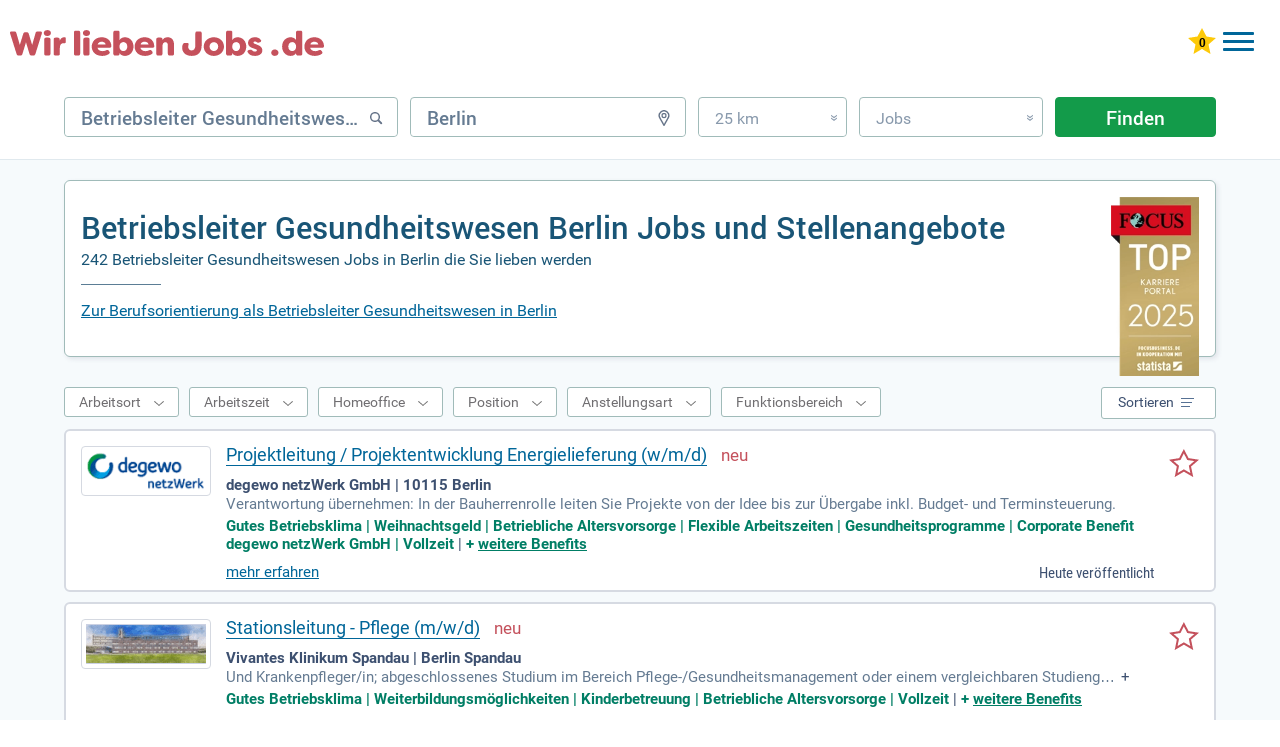

--- FILE ---
content_type: text/html; charset=UTF-8
request_url: https://www.wir-lieben-jobs.de/betriebsleiter-gesundheitswesen-jobs-in-berlin/
body_size: 34120
content:
<!DOCTYPE html>
<html lang="de" dir="ltr">
	<head>
		<meta charset="utf-8" />
		<meta http-equiv="X-UA-Compatible" content="IE=edge,chrome=1" />
		<title>Betriebsleiter Gesundheitswesen Berlin Jobs, Stellenangebote &amp; Gehalt | wir-lieben-Jobs.de</title>
		<meta name="description" content="TOP-Karriereportal 2026 ✓ Wir-lieben-Jobs.de ✓ Verdienen Sie 5.500 € ✓ Finden Sie in Berlin Ihren Traumjob aus 242 Betriebsleiter Gesundheitswesen Jobs die wir lieben."/>
		<meta name="keywords" content="Betriebsleiter Gesundheitswesen, Berlin, Jobs, Stellenangebote, Jobbörse"/>
		<meta name="robots" content="INDEX,FOLLOW"/>
		<link href="/css/_job.css?k=dtp&amp;h=547b7u" media="screen" rel="stylesheet" type="text/css" />
		<meta name="viewport" content="width=device-width, initial-scale=1, user-scalable=1, maximum-scale=5" />
		<meta name="apple-mobile-web-app-capable" content="yes" />
		<meta name="msvalidate.01" content="1E804B53ADDA881800B06A349F4A2552" />
		<link rel="icon" type="image/svg+xml" href="/favicon-wlj.svg"> 
		<link rel="shortcut icon" type="image/x-icon" href="/favicon-wlj.ico"> 
		<link rel="mask-icon" href="/favicon-wlj.svg" color="#c2505b"/>
		<link rel="preload" href="/fonts/RobotoCondensed-Regular.woff" as="font" crossorigin="anonymous"/>
		<link rel="preload" href="/fonts/Roboto.woff" as="font" crossorigin="anonymous"/>
		<link rel="preload" href="/fonts/Roboto-Medium.woff" as="font" crossorigin="anonymous"/>
		<link rel="preload" href="/fonts/Roboto-Bold.woff" as="font" crossorigin="anonymous"/>
		<link rel="preload" href="/images/WLJ-Logo.svg" as="image"/>	
		<link rel="canonical" href="https://www.wir-lieben-jobs.de/betriebsleiter-gesundheitswesen-jobs-in-berlin/" />
<script async src="https://www.googletagmanager.com/gtag/js?id=G-HJY9YP4NBH"></script>
<script> window.dataLayer = window.dataLayer || []; 
function gtag(){dataLayer.push(arguments);} 
gtag('js', new Date()); 
gtag('config', 'G-HJY9YP4NBH', {
	cookie_flags: 'SameSite=None; Secure',
	linker: {
		domains: ['xn--jobbrse-d1a.de', 'xn--jobbrse-stellenangebote-blc.de', 'xn--jobbrse-stellenangebote-blc.at', 'wir-lieben-jobs.de'],
		url_position: 'fragment',
		decorate_forms: false
	}
}); 
</script>
		<script type="application/ld+json">
{
	"@context": "https://schema.org",
	"@type": "FAQPage",
	"mainEntity": [{"@type":"Question","name":"Betriebsleiter im Gesundheitswesen in Berlin: Nah an der Lebensrealität, fern von Stereotypen","acceptedAnswer":{"@type":"Answer","text":"Wie beschreibt man diesen Job, ohne sofort in Floskeln von „Drehscheibenfunktion“ oder „Schaltzentralen des Wandels“ abzudriften? Betriebsleiter im Gesundheitswesen – das klingt nach Schreibtisch, nach Excel-Tabellen, nach Personalgesprächen, nach Budgetplanungen irgendwo im Hinterzimmer einer Klinik. Und ist das tatsächlich alles? Keineswegs. Zumindest nicht in Berlin. Hier fühlt sich das Ganze manchmal eher wie die Navigation durch einen regelmäßig chaotischen, stets politisierten und selten langweiligen Dschungel an. Wer glaubt, Betriebsleitung erschöpft sich in der Pflege von Dienstplänen, sollte sich besser warm anziehen – oder zumindest einen Kaffee mehr eingießen als sonst."}},{"@type":"Question","name":"Was tun, wenn Praxisalltag auf Hauptstadt-Tempo trifft?","acceptedAnswer":{"@type":"Answer","text":"Der Tagesablauf? Schwer vorherzusagen. Eine Bauabnahme im Krankenhaus-Neubau, Gespräche mit Betriebsrat, der nächste Anruf wegen Lieferengpass. Zwischendurch die Frage: Müssen wir auf die neue Datenschutzverordnung reagieren oder ist das schon wieder überholt? Wer frisch startet, spürt schnell, dass Verwaltung – zumindest im Berliner Gesundheitswesen – kein statisches Feld ist. Berlin lebt von seinen Widersprüchen: Hohe Ansprüche an Behandlungsqualität, Kostendruck ohne Gnade und eine Belegschaft, die ebenso divers ist wie die Stadt selbst. Einer meiner ersten Aha-Momente war die Erkenntnis, dass man als Betriebsleitung täglich zwischen knallharter Zahlenanalyse und so einem ganz eigenen pädagogischen Gespür wechseln muss. Manchmal im 15-Minuten-Takt. Denn wer im Berliner Krankenhausumfeld Aufgaben delegiert, wird gelegentlich mit so viel Skepsis betrachtet wie ein Rollkoffer am Bahnsteig – hängt alles von der Argumentation ab."}},{"@type":"Question","name":"Bürokratie, Digitalisierung und der Berliner Faktor","acceptedAnswer":{"@type":"Answer","text":"Ein aktuelles Schlagwort, das mit schöner Regelmäßigkeit wiederkehrt: Digitalisierung. Klingt abstrakt, fühlt sich manchmal wie ein Digitalisierungsbremspedal an. Die elektronische Patientenakte? Geschichte, die Bürokratie aber bleibt – und das in einer Stadt, deren Verwaltung ohnehin berüchtigt ist. Ich habe den Eindruck, dass sich in Berlin fortschrittliche Technik gern mal mit traditionsreichen Zettelwirtschaften die Hand reicht. Wer hier in der Betriebsleitung Verantwortung übernimmt, weiß ziemlich bald: Es braucht Pragmatismus und das Talent, Brücken zwischen Papier und Cloud zu schlagen. Nicht selten mit einer Portion Humor, die am Prenzlauer Berg vielleicht etwas anders klingt als in Marzahn."}},{"@type":"Question","name":"Gehalt, Verantwortung – und was bleibt unterm Strich?","acceptedAnswer":{"@type":"Answer","text":"Beim Blick aufs Gehalt wird schnell klar: Zwischen 3.900 € und 5.500 € ist in Berlin alles denkbar – je nach Träger, Versorgungsstufe und letztlich der eigenen Verhandlungstaktik. Kurz: Das Einstiegsgehalt liegt meist bei etwa 3.900 €, für erfahrene Betriebsleiter sind 4.700 € bis 5.500 € Realität. Klingt okay? Sicher. Im Gegenzug erwartet niemand, dass man den Betrieb wie von Zauberhand durch Inflation, Personalmangel und sich stets wandelnde Vorschriften dirigiert. Eher, dass man sich auch bei Gegenwind behauptet. Manchmal wünscht man sich da eine Prise mehr Anerkennung – auch transparent in den Gehältern. Aber: Der Austausch mit Kolleginnen und Kollegen in anderen Städten zeigt, Berlin bietet immerhin einige Extras: Zuschläge, flexible Arbeitszeitmodelle, Weiterbildungsbudgets. Luxus sieht anders aus, doch anderswo sieht’s oft noch karger aus."}},{"@type":"Question","name":"Was Einsteiger und Wechselwillige wirklich wissen sollten","acceptedAnswer":{"@type":"Answer","text":"Was bleibt nach den ersten Monaten im Job hängen? Dass man mit einer Portion Realitätssinn und dem Mut, täglich zu improvisieren, weit kommt. Wer Freude an Schnittstellenarbeit, Kommunikationsgeschick – aber auch dem Jonglieren mit Konflikten und Zahlen hat, kann sich hier ziemlich schnell ein Profil erarbeiten. Der “typische” Werdegang existiert in Berlin ohnehin nicht. Und die Wege zwischen den Sektoren – ob Klinik, Pflegeheim oder MVZ – sind oft so offen, wie die Stadt selbst: Wer neugierig bleibt und keinen Schrecken vor einer gewissen Portion Kontrollverlust hat, findet Möglichkeiten, sich zu entfalten. Was viele unterschätzen: Einmal drin, steht man unter Strom, ja – aber eben mitten im Leben einer pulsierenden Metropole. Kein einfacher Job, aber einer, der weit mehr Facetten bietet als der nüchterne Titel vermuten lässt."}}]
}
		</script>
		<style>
		.jobborse {float:left;}
		.wlj-design .jobborse>a {
			background-image:url(/images/WLJ-Logo.svg);
			width:314px;
			height:66px;
			display:inline-block;
			z-index:10;
			position:relative;
			background-repeat: no-repeat;
			background-size: 314px 66px;
		}
		.tab.wlj-design .jobborse>a {
		width:260px;
		height:51px;
		margin-bottom:8px;
		display:inline-block;
		background-size:260px 51px;
	}

		.mob.wlj-design .jobborse>a {
			width: 224px;
			height: 44px;
			display: inline-block;
			background-size: 224px 44px;
		}
	@media only screen and (max-width:800px) {
		.wlj-design .jobborse>a {
			background-image:url(/images/WLJ-Logo.svg);
			background-position: 0 0;
			width:260px;
			height:51px;
			display:inline-block;
			background-size:260px 51px;
			margin-top: -5px;
			}
	}		
		</style>
	<style>
		.footer-container nav div:first-child {width:100%}
		.footer-container nav p {display: none;}
		.footer-container nav div ul li {margin-right: 20px;float:left;}
	</style>
		
	</head>
	<body class="dtp wlj-design">
		<div id="job">
			<!-- start header-->
				<header>
					<div class="de">
						<div class="jobborse">
							<a href="//www.wir-lieben-jobs.de/" title="JOBBÖRSE"></a>
						</div>
					<div id="log">
						<div id="mobileMenu" class="menu-button">
							<div class="menu-button-top"></div>
							<div class="menu-button-middle-one"></div>
							<div class="menu-button-middle-two"></div>
							<div class="menu-button-bottom"></div>
						</div>
						<a href="https://www.xn--jobbrse-stellenangebote-blc.de/meine-jobliste/" title="Gemerkte Jobs ansehen" class="star"><img id="star" width="28" height="26" style="max-width:inherit" src="/images/star0.svg" alt="0 gemerkte Jobs"/></a>
						<a class="konto ktBtn" href="https://www.xn--jobbrse-d1a.de/login-bewerber/" title="Jobbörse für Bewerber">Bewerber</a>
						<a class="konto ktBtn" href="/arbeitgeber-stellenangebote-schalten.html" title="Jobbörse für Arbeitgeber">Arbeitgeber</a>
					</div>
<div class="bannerBewerber"><a href="/arbeitgeber-stellenangebote-schalten.html" titel="Stellenanzeigen schalten mit Bewerbergarantie"><img src="/images/Banner_Bewerbergarantie.png" class="bannerImg" width="324px" height="41"></a></div>
					<nav>
						<ul>
						<li><a rel="nofollow" style="cursor: pointer" data-u="" title="Jobbörse" class="hide">Jobbörse</a></li>
						<li><a rel="nofollow" style="cursor: pointer" data-u="ausbildung/" title="Ausbildung" class="hide">Ausbildung</a></li>
						<li><a rel="nofollow" style="cursor: pointer" data-u="praktikum/" title="Praktikum" class="hide">Praktikum</a></li>
						<li><a rel="nofollow" style="cursor: pointer" data-u="weiterbildung/" title="Weiterbildung" class="hide">Weiterbildung</a></li>
							<li>
								<a  class="hide flex" title="Karrieretipps">
									<span class="hide" title="Karrieretipps">Karrieretipps</span>
									<svg xmlns="http://www.w3.org/2000/svg" version="1.1" fill="#3D5070" width="30" viewBox="0 0 30 30" role="img" focusable="false"><circle cx="10.5" cy="7.5" r="2.7"/><circle cx="18.5" cy="7.5" r="2.7"/><circle cx="26.5" cy="7.5" r="2.7"/><circle cx="10.5" cy="15" r="2.7"/><circle cx="18.5" cy="15" r="2.7"/><circle cx="26.5" cy="15" r="2.7"/><circle cx="10.5" cy="22.5" r="2.7"/><circle cx="18.5" cy="22.5" r="2.7"/><circle cx="26.5" cy="22.5" r="2.7"/></svg>
								</a>
								<nav class="subnav">
									<ul>
						<li><a rel="nofollow" style="cursor: pointer" data-u="jobs/berufsfeld/" title="Berufe">Berufe</a></li>
						<li><a rel="nofollow" style="cursor: pointer" data-u="ausbildung/berufsfeld/" title="Ausbildungsplätze">Ausbildungsplätze</a></li>
						<li><a rel="nofollow" style="cursor: pointer" data-u="jobs/firmen/" title="Alle Firmen">Alle Firmen</a></li>
						<li><a rel="nofollow" style="cursor: pointer" data-u="ausbildung/firmen/" title="Ausbildungsbetriebe">Ausbildungsbetriebe</a></li>
						<li><a rel="nofollow" style="cursor: pointer" data-u="berufsbereich/" title="Berufsfelder">Berufsfelder</a></li>
						<li><a rel="nofollow" style="cursor: pointer" data-u="branche/" title="Branchen">Branchen</a></li>
						<li><a rel="nofollow" style="cursor: pointer" data-u="beruf/" title="Berufsbilder">Berufsbilder</a></li>
						<li><a rel="nofollow" style="cursor: pointer" data-u="gehalt/" title="Gehälter">Gehälter</a></li>
						<li><a rel="nofollow" style="cursor: pointer" data-u="karrieretipps/" title="Karrieretipps">Karrieretipps</a></li>
						<li><a rel="nofollow" style="cursor: pointer" data-u="jobs/bundesländer/" title="Alle Städte">Alle Städte</a></li>
						<li><a rel="nofollow" style="cursor: pointer" data-u="ausbildung/bundesländer/" title="Ausbildung Städte">Ausbildung Städte</a></li>
									</ul>
								</nav>
							</li>
						</ul>
					</nav>
					</div>
				</header>
							<div id="formbereich">	
								<form name="searchForm" method="get" action="/jobsuche/jobs/">
									<div id="input-box-job">
										<input type="text" name="q" autocomplete="off" placeholder="Beruf, Stichwort, Firma" value="Betriebsleiter Gesundheitswesen"/>
										<span class="svg"><svg xmlns="http://www.w3.org/2000/svg" version="1.2" xmlns:xlink="http://www.w3.org/1999/xlink" width="16" height="16" viewBox="0 0 16 16" focusable="false" stroke="#667489" stroke-width="2" style="margin-bottom: 1px;"><g><circle cx="7" cy="7" r="4.3" stroke-width="1.5" fill="none"/><line x1="10.5" y1="10.5" x2="13.2" y2="13.2" style="stroke-linecap:round"/></g><g class="cross" style="display:none"><line x1="2" y1="3" x2="13" y2="14"/><line x1="13" y1="3" x2="2" y2="14"/></g></svg></span>
									</div>
									<div id="input-box-place">
										<input type="text" name="l" autocomplete="off" placeholder="Ort oder PLZ" value="Berlin"/>
										<span class="svg"><svg xmlns="http://www.w3.org/2000/svg" version="1.2" xmlns:xlink="http://www.w3.org/1999/xlink" width="16" height="16" viewBox="0 0 16 16" focusable="false" stroke="#667489" stroke-width="2" fill="none"><g><path d="M 8 15.3 3.9 8 A 4.75 4.75 0 1 1 12.09 8 Z" stroke-width="1.4"/><circle cx="8" r="2" cy="5.56" stroke-width="1.25"/></g><g class="cross" style="display:none"><line x1="2" y1="3" x2="13" y2="14"/><line x1="13" y1="3" x2="2" y2="14"/></g></svg></span>
									</div>
 									<div id="input-box-dist">
										<div>25 km<span>&#187;</span></div>
										<ul>
											<li>Exakt</li>
											<li>10 km</li>
											<li>25 km</li>
											<li>50 km</li>
											<li>100 km</li>
										</ul>
									</div>
									<div id="input-box-cat">
										<div>Jobs<span>&#187;</span></div>
										<ul>
											<li>Jobs</li>
											<li>Ausbildung</li>
											<li>Weiterbildung</li>
											<li>Praktikum</li>
											<li>Schülerpraktika</li>
											<li>Refugees</li>
										</ul>
									</div>
									<input type="hidden" name="d" value="25"/>
									<input type="hidden" name="qs" value="0"/> 
									<input type="hidden" name="ds" value="0"/> 
									<input type="hidden" name="fs" value=""/> 
									<button type="submit" id="submitButton" value="Finden" onclick="gtag('event','button_finden_jobsuche_omd',{'link_type':'Button Finden Jobsuche Klick','query':document.getElementById('input-box-job').value,'location':document.getElementById('input-box-place').value,'radius':document.getElementsByName('d')[0].value,'type':document.getElementById('input-box-cat').value,'parent_url':'https://www.wir-lieben-jobs.de/betriebsleiter-gesundheitswesen-jobs-in-berlin/','event_callback':function(){console.log('Ereignis Button Finden Klick OMD erfolgreich an Google Analytics 4 gesendet.');}});">Finden</button>
								</form>
							</div>

				<p class="bb bb155">&nbsp;</p>
			<div id="mainbereich" class="hintergrund">
				<section id="main-container">
					<div class="jobHeadOben">
					</div>
					<div id="jobsuche">
						<div id="suchbereich">
							<div class="h1h2 border">
								<div id="focus"><img src="/images/FCS_TOP_Karriere_Portal_Siegel_2025-.webp" alt="Top Karriere Portal - Auszeichnung von Focus" height="268" width="132"></div>
								<h1>Betriebsleiter Gesundheitswesen Berlin Jobs und Stellenangebote</h1>
								<h2>242 Betriebsleiter Gesundheitswesen Jobs in Berlin die Sie lieben werden</h2>
								<div class="linie"></div>
								<a class="h1h2a" href="#textAnker"> Zur Berufsorientierung als Betriebsleiter Gesundheitswesen in Berlin</a>
								<div class="clear"></div>
							</div>
						</div>
	<div id="main">
	<section id="content-right" class="" >
	<div class="hintergrund">
		<div id="article" class="">
			<div class="choice">
				<div id="filtertop">
					<div id="arbeitsortdiv">
						<div><span>Arbeitsort</span></div>
					</div>
					<div id="wsdiv">
						<div><span>Arbeitszeit</span></div>
					</div>
					<div id="hodiv">
						<div><span>Homeoffice</span></div>
					</div>
					<div id="jpdiv">
						<div><span>Position</span></div>
					</div>
					<div id="moediv">
						<div><span>Anstellungsart</span></div>
					</div>
					<div id="fadiv">
						<div><span>Funktionsbereich</span></div>
					</div>
				</div>
				<div id="sortieren">
					<div><span>Sortieren</span>
						<svg width="14" viewBox="0 0 14 14" focusable="false" style="stroke-width:1;stroke:#567194"><line x1="0" y1="2.5" x2="13" y2="2.5"/><line x1="0" y1="6.5" x2="11" y2="6.5"/><line x1="0" y1="10.5" x2="9" y2="10.5"/></svg>
						<svg width="14" viewBox="0 0 14 14" focusable="false" style="stroke-width:2;stroke:#FFFFFF"><line x1="1" y1="1" x2="12" y2="12"/><line x1="12" y1="1" x2="1" y2="12"/></svg>
					</div>
					<ul><li><span>Relevanz</span></li><li><a id="sort_title">Titeltreffer</a></li><li><a id="sort_date">Datum</a></li></ul>
				</div>
				<div class="clear"></div>
			</div>
			<div class="row">
				<aside class="jlcol2">
					<div title="degewo netzWerk GmbH">
						<a title="degewo netzWerk GmbH" href="//www.wir-lieben-jobs.de/jobanzeige/job_search/bcomt/eJw1jcEKwjAQRL9omxpRqEfBuyfv1o5t0jUpm61Bv95E9DTzHgwzqS7pYEzOuVkg6dX42CfzrYZNAZpyso6sb8nuuuewCiUFM8I1jOijgs4SPWZlOF3D-EcEze42c1WnABkd2OEOqSLTgwa6ROZ3WVH9cYGOEC6xabv99gcf-FM7Sg00/" rel="nofollow" target="_blank" onmousedown="gtag('event','trefferliste_logo_click_omd',{'link_type':'Logo Trefferlisten Treffer Klick OMD','link_event_type':'BCompleet-ES-click','link_event_label':'Pos:1+Projektleitung / Projektentwicklung Energielieferung (w/m/d)+degewo netzWerk GmbH+Berlin','event_callback':function(){console.log('Ereignis Logo Klick OMD erfolgreich an Google Analytics 4 gesendet.');},'link_event_url':'https://www.persy.jobs/persy/l/job-hws2i-2j0-259vdur-stellenangebote-Projektleitung-Projektentwicklung-Energielieferung-w-m-d-Vollzeit-job-in-Berlin-10963-Berlin'})"><img src="[data-uri]" alt="degewo netzWerk GmbH" width="120" height="40"/></a>
					</div>
				</aside>
				<a title="Projektleitung / Projektentwicklung Energielieferung (w/m/d) merken" href="/job/ajax-save-job/" class="jobSave stern" rel="nofollow" data-hash="8228c3c88debccacaa11c9d1abab9ce8"><img src="/images/starsr.svg" alt="Projektleitung / Projektentwicklung Energielieferung (w/m/d) merken" title="Projektleitung / Projektentwicklung Energielieferung (w/m/d) merken" width="30" height="28"/></a>
				<article class="jlcol1">
					<a class="title joblink" title="Projektleitung / Projektentwicklung Energielieferung (w/m/d)" href="//www.wir-lieben-jobs.de/jobanzeige/job_search/bcomt/eJw1jcEKwjAQRL9omxpRqEfBuyfv1o5t0jUpm61Bv95E9DTzHgwzqS7pYEzOuVkg6dX42CfzrYZNAZpyso6sb8nuuuewCiUFM8I1jOijgs4SPWZlOF3D-EcEze42c1WnABkd2OEOqSLTgwa6ROZ3WVH9cYGOEC6xabv99gcf-FM7Sg00/" rel="nofollow" target="_blank" onmousedown="gtag('event','trefferliste_title_click_omd',{'link_type':'Title Trefferlisten Treffer Klick OMD','link_event_type':'BCompleet-ES-click','link_event_label':'Pos:1+Projektleitung / Projektentwicklung Energielieferung (w/m/d)+degewo netzWerk GmbH+Berlin','event_callback':function(){console.log('Ereignis Title Klick OMD erfolgreich an Google Analytics 4 gesendet.');},'link_event_url':'https://www.persy.jobs/persy/l/job-hws2i-2j0-259vdur-stellenangebote-Projektleitung-Projektentwicklung-Energielieferung-w-m-d-Vollzeit-job-in-Berlin-10963-Berlin'})">Projektleitung / Projektentwicklung Energielieferung (w/m/d)</a>
					<span class="bildNeu"></span>
					<div class="content-row">
						<p class="jobPostHeader">
							<b>degewo netzWerk GmbH | 10115 Berlin</b>
						</p>
						<div class="flexmore"><span>Verantwortung übernehmen: In der Bauherrenrolle leiten Sie Projekte von der Idee bis zur Übergabe inkl. Budget- und Terminsteuerung.<span class="snreduce">  ‒ </span></span><span class="snexpand"> + </span></div><span class="benefits"><span>Gutes Betriebsklima | Weihnachtsgeld | Betriebliche Altersvorsorge | Flexible Arbeitszeiten | Gesundheitsprogramme | Corporate Benefit degewo netzWerk GmbH | Vollzeit</span> | <span>+&nbsp;<a href="//www.wir-lieben-jobs.de/jobanzeige/job_search/bcomt/eJw1jcEKwjAQRL9omxpRqEfBuyfv1o5t0jUpm61Bv95E9DTzHgwzqS7pYEzOuVkg6dX42CfzrYZNAZpyso6sb8nuuuewCiUFM8I1jOijgs4SPWZlOF3D-EcEze42c1WnABkd2OEOqSLTgwa6ROZ3WVH9cYGOEC6xabv99gcf-FM7Sg00/" rel="nofollow" target="_blank" onmousedown="gtag('event','trefferliste_benefits_click_omd',{'link_type':'Benefits Trefferlisten Treffer Klick OMD','link_event_type':'BCompleet-ES-click','link_event_label':'Pos:1+Projektleitung / Projektentwicklung Energielieferung (w/m/d)+degewo netzWerk GmbH+Berlin','event_callback':function(){console.log('Ereignis Benefits Klick OMD erfolgreich an Google Analytics 4 gesendet.');},'link_event_url':'https://www.persy.jobs/persy/l/job-hws2i-2j0-259vdur-stellenangebote-Projektleitung-Projektentwicklung-Energielieferung-w-m-d-Vollzeit-job-in-Berlin-10963-Berlin'})" title="weitere Benefits">weitere&nbsp;Benefits</a></span></span>
						<span class="spanMore"><a href="//www.wir-lieben-jobs.de/jobanzeige/job_search/bcomt/eJw1jcEKwjAQRL9omxpRqEfBuyfv1o5t0jUpm61Bv95E9DTzHgwzqS7pYEzOuVkg6dX42CfzrYZNAZpyso6sb8nuuuewCiUFM8I1jOijgs4SPWZlOF3D-EcEze42c1WnABkd2OEOqSLTgwa6ROZ3WVH9cYGOEC6xabv99gcf-FM7Sg00/" rel="nofollow" target="_blank" onmousedown="gtag('event','trefferliste_button_click_omd',{'link_type':'Button Trefferlisten Treffer Klick OMD','link_event_type':'BCompleet-ES-click','link_event_label':'Pos:1+Projektleitung / Projektentwicklung Energielieferung (w/m/d)+degewo netzWerk GmbH+Berlin','event_callback':function(){console.log('Ereignis Button Klick OMD erfolgreich an Google Analytics 4 gesendet.');},'link_event_url':'https://www.persy.jobs/persy/l/job-hws2i-2j0-259vdur-stellenangebote-Projektleitung-Projektentwicklung-Energielieferung-w-m-d-Vollzeit-job-in-Berlin-10963-Berlin'})" title="Projektleitung / Projektentwicklung Energielieferung (w/m/d) mehr erfahren" class="more joblink">mehr erfahren</a>
						</span>
						<span class="neu">Heute veröffentlicht</span>
					</div>
				</article>
			</div>
			<div class="row">
				<aside class="jlcol2">
					<div title="Vivantes Klinikum Spandau">
						<a title="Vivantes Klinikum Spandau" href="//www.wir-lieben-jobs.de/jobanzeige/job_search/step1/[base64]/" rel="nofollow" target="_blank" onmousedown="gtag('event','trefferliste_logo_click_omd',{'link_type':'Logo Trefferlisten Treffer Klick OMD','link_event_type':'Stepstone1-ES-click','link_event_label':'Pos:2+Stationsleitung - Pflege (m/w/d)+Vivantes Klinikum Spandau+Berlin Spandau','event_callback':function(){console.log('Ereignis Logo Klick OMD erfolgreich an Google Analytics 4 gesendet.');},'link_event_url':'https://www.stepstone.de/stellenangebote--stationsleitung-pflege-m-w-d-berlin-spandau-vivantes-klinikum-spandau--13484824-inline.html?&cid=partner_jobboerse-de___1&adjust_t=1bbth7ql_1bjy99sm&adjust_campaign=partner_jobboerse-de___1'})"><img src="[data-uri]" alt="Vivantes Klinikum Spandau" width="120" height="40"/></a>
					</div>
				</aside>
				<a title="Stationsleitung - Pflege (m/w/d) merken" href="/job/ajax-save-job/" class="jobSave stern" rel="nofollow" data-hash="4327c4aeff5c1fd78e74db42e231fa9d"><img src="/images/starsr.svg" alt="Stationsleitung - Pflege (m/w/d) merken" title="Stationsleitung - Pflege (m/w/d) merken" width="30" height="28"/></a>
				<article class="jlcol1">
					<a class="title joblink" title="Stationsleitung - Pflege (m/w/d)" href="//www.wir-lieben-jobs.de/jobanzeige/job_search/step1/[base64]/" rel="nofollow" target="_blank" onmousedown="gtag('event','trefferliste_title_click_omd',{'link_type':'Title Trefferlisten Treffer Klick OMD','link_event_type':'Stepstone1-ES-click','link_event_label':'Pos:2+Stationsleitung - Pflege (m/w/d)+Vivantes Klinikum Spandau+Berlin Spandau','event_callback':function(){console.log('Ereignis Title Klick OMD erfolgreich an Google Analytics 4 gesendet.');},'link_event_url':'https://www.stepstone.de/stellenangebote--stationsleitung-pflege-m-w-d-berlin-spandau-vivantes-klinikum-spandau--13484824-inline.html?&cid=partner_jobboerse-de___1&adjust_t=1bbth7ql_1bjy99sm&adjust_campaign=partner_jobboerse-de___1'})">Stationsleitung - Pflege (m/w/d)</a>
					<span class="bildNeu"></span>
					<div class="content-row">
						<p class="jobPostHeader">
							<b>Vivantes Klinikum Spandau | Berlin Spandau</b>
						</p>
						<div class="flexmore"><span>Und Krankenpfleger/in; abgeschlossenes Studium im Bereich Pflege-/Gesundheitsmanagement oder einem vergleichbaren Studiengang, alternativ eine Weiterbildung für leitende Funktionen; mehrjährige Erfahrung in einer Führungsposition; fundierte EDV-Kenntnisse<span class="snreduce">  ‒ </span></span><span class="snexpand"> + </span></div><span class="benefits"><span>Gutes Betriebsklima | Weiterbildungsmöglichkeiten | Kinderbetreuung | Betriebliche Altersvorsorge | Vollzeit</span> | <span>+&nbsp;<a href="//www.wir-lieben-jobs.de/jobanzeige/job_search/step1/[base64]/" rel="nofollow" target="_blank" onmousedown="gtag('event','trefferliste_benefits_click_omd',{'link_type':'Benefits Trefferlisten Treffer Klick OMD','link_event_type':'Stepstone1-ES-click','link_event_label':'Pos:2+Stationsleitung - Pflege (m/w/d)+Vivantes Klinikum Spandau+Berlin Spandau','event_callback':function(){console.log('Ereignis Benefits Klick OMD erfolgreich an Google Analytics 4 gesendet.');},'link_event_url':'https://www.stepstone.de/stellenangebote--stationsleitung-pflege-m-w-d-berlin-spandau-vivantes-klinikum-spandau--13484824-inline.html?&cid=partner_jobboerse-de___1&adjust_t=1bbth7ql_1bjy99sm&adjust_campaign=partner_jobboerse-de___1'})" title="weitere Benefits">weitere&nbsp;Benefits</a></span></span>
						<span class="spanMore"><a href="//www.wir-lieben-jobs.de/jobanzeige/job_search/step1/[base64]/" rel="nofollow" target="_blank" onmousedown="gtag('event','trefferliste_button_click_omd',{'link_type':'Button Trefferlisten Treffer Klick OMD','link_event_type':'Stepstone1-ES-click','link_event_label':'Pos:2+Stationsleitung - Pflege (m/w/d)+Vivantes Klinikum Spandau+Berlin Spandau','event_callback':function(){console.log('Ereignis Button Klick OMD erfolgreich an Google Analytics 4 gesendet.');},'link_event_url':'https://www.stepstone.de/stellenangebote--stationsleitung-pflege-m-w-d-berlin-spandau-vivantes-klinikum-spandau--13484824-inline.html?&cid=partner_jobboerse-de___1&adjust_t=1bbth7ql_1bjy99sm&adjust_campaign=partner_jobboerse-de___1'})" title="Stationsleitung - Pflege (m/w/d) mehr erfahren" class="more joblink">mehr erfahren</a>
						</span>
						<span class="neu">Heute veröffentlicht</span>
					</div>
				</article>
			</div>
			<div class="row">
				<aside class="jlcol2">
					<div title="Vivantes Auguste-Viktoria-Klinikum">
						<a title="Vivantes Auguste-Viktoria-Klinikum" href="//www.wir-lieben-jobs.de/jobanzeige/job_search/step1/[base64]/" rel="nofollow" target="_blank" onmousedown="gtag('event','trefferliste_logo_click_omd',{'link_type':'Logo Trefferlisten Treffer Klick OMD','link_event_type':'Stepstone1-ES-click','link_event_label':'Pos:3+Stationspflegeleitung für die Gynäkologie (m/w/d)+Vivantes Auguste-Viktoria-Klinikum+Berlin Schöneberg','event_callback':function(){console.log('Ereignis Logo Klick OMD erfolgreich an Google Analytics 4 gesendet.');},'link_event_url':'https://www.stepstone.de/stellenangebote--stationspflegeleitung-fuer-die-gynaekologie-m-w-d-berlin-schoeneberg-vivantes-auguste-viktoria-klinikum--13482407-inline.html?&cid=partner_jobboerse-de___1&adjust_t=1bbth7ql_1bjy99sm&adjust_campaign=partner_jobboerse-de___1'})"><img src="[data-uri]" alt="Vivantes Auguste-Viktoria-Klinikum" width="120" height="40"/></a>
					</div>
				</aside>
				<a title="Stationspflegeleitung für die Gynäkologie (m/w/d) merken" href="/job/ajax-save-job/" class="jobSave stern" rel="nofollow" data-hash="1fdfd4224c3203d0f2f31f7a4d87db40"><img src="/images/starsr.svg" alt="Stationspflegeleitung für die Gynäkologie (m/w/d) merken" title="Stationspflegeleitung für die Gynäkologie (m/w/d) merken" width="30" height="28"/></a>
				<article class="jlcol1">
					<a class="title joblink" title="Stationspflegeleitung für die Gynäkologie (m/w/d)" href="//www.wir-lieben-jobs.de/jobanzeige/job_search/step1/[base64]/" rel="nofollow" target="_blank" onmousedown="gtag('event','trefferliste_title_click_omd',{'link_type':'Title Trefferlisten Treffer Klick OMD','link_event_type':'Stepstone1-ES-click','link_event_label':'Pos:3+Stationspflegeleitung für die Gynäkologie (m/w/d)+Vivantes Auguste-Viktoria-Klinikum+Berlin Schöneberg','event_callback':function(){console.log('Ereignis Title Klick OMD erfolgreich an Google Analytics 4 gesendet.');},'link_event_url':'https://www.stepstone.de/stellenangebote--stationspflegeleitung-fuer-die-gynaekologie-m-w-d-berlin-schoeneberg-vivantes-auguste-viktoria-klinikum--13482407-inline.html?&cid=partner_jobboerse-de___1&adjust_t=1bbth7ql_1bjy99sm&adjust_campaign=partner_jobboerse-de___1'})">Stationspflegeleitung für die Gynäkologie (m/w/d)</a>
					<span class="bildNeu"></span>
					<div class="content-row">
						<p class="jobPostHeader">
							<b>Vivantes Auguste-Viktoria-Klinikum | Berlin Schöneberg</b>
						</p>
						<div class="flexmore"><span>Staatliche Anerkennung als Gesundheits- und Krankenpfleger/in; Studienabschluss in Pflege-/Gesundheitsmanagement oder einem vergleichbaren Studiengang oder abgeschlossene Fachweiterbildung für leitende Funktionen; mehrjährige Führungserfahrung; fundierte<span class="snreduce">  ‒ </span></span><span class="snexpand"> + </span></div><span class="benefits"><span>Weiterbildungsmöglichkeiten | Kinderbetreuung | Betriebliche Altersvorsorge | Vollzeit</span> | <span>+&nbsp;<a href="//www.wir-lieben-jobs.de/jobanzeige/job_search/step1/[base64]/" rel="nofollow" target="_blank" onmousedown="gtag('event','trefferliste_benefits_click_omd',{'link_type':'Benefits Trefferlisten Treffer Klick OMD','link_event_type':'Stepstone1-ES-click','link_event_label':'Pos:3+Stationspflegeleitung für die Gynäkologie (m/w/d)+Vivantes Auguste-Viktoria-Klinikum+Berlin Schöneberg','event_callback':function(){console.log('Ereignis Benefits Klick OMD erfolgreich an Google Analytics 4 gesendet.');},'link_event_url':'https://www.stepstone.de/stellenangebote--stationspflegeleitung-fuer-die-gynaekologie-m-w-d-berlin-schoeneberg-vivantes-auguste-viktoria-klinikum--13482407-inline.html?&cid=partner_jobboerse-de___1&adjust_t=1bbth7ql_1bjy99sm&adjust_campaign=partner_jobboerse-de___1'})" title="weitere Benefits">weitere&nbsp;Benefits</a></span></span>
						<span class="spanMore"><a href="//www.wir-lieben-jobs.de/jobanzeige/job_search/step1/[base64]/" rel="nofollow" target="_blank" onmousedown="gtag('event','trefferliste_button_click_omd',{'link_type':'Button Trefferlisten Treffer Klick OMD','link_event_type':'Stepstone1-ES-click','link_event_label':'Pos:3+Stationspflegeleitung für die Gynäkologie (m/w/d)+Vivantes Auguste-Viktoria-Klinikum+Berlin Schöneberg','event_callback':function(){console.log('Ereignis Button Klick OMD erfolgreich an Google Analytics 4 gesendet.');},'link_event_url':'https://www.stepstone.de/stellenangebote--stationspflegeleitung-fuer-die-gynaekologie-m-w-d-berlin-schoeneberg-vivantes-auguste-viktoria-klinikum--13482407-inline.html?&cid=partner_jobboerse-de___1&adjust_t=1bbth7ql_1bjy99sm&adjust_campaign=partner_jobboerse-de___1'})" title="Stationspflegeleitung für die Gynäkologie (m/w/d) mehr erfahren" class="more joblink">mehr erfahren</a>
						</span>
						<span class="neu">Heute veröffentlicht</span>
					</div>
				</article>
			</div>
			<div class="row">
				<aside class="jlcol2">
					<div title="Drees & Sommer SE">
						<a title="Drees & Sommer SE" href="//www.wir-lieben-jobs.de/jobanzeige/job_search/step1/[base64]/" rel="nofollow" target="_blank" onmousedown="gtag('event','trefferliste_logo_click_omd',{'link_type':'Logo Trefferlisten Treffer Klick OMD','link_event_type':'Stepstone1-ES-click','link_event_label':'Pos:4+Fachbauleiter TGA (w/m/d) – Anlagenbau+Drees & Sommer SE+Stuttgart, Frankfurt am Main, München, Hamburg, Leipzig, Dresden, Köln, Berlin','event_callback':function(){console.log('Ereignis Logo Klick OMD erfolgreich an Google Analytics 4 gesendet.');},'link_event_url':'https://www.stepstone.de/stellenangebote--fachbauleiter-tga-w-m-d-anlagenbau-stuttgart-frankfurt-am-main-muenchen-hamburg-leipzig-dresden-koeln-berlin-drees-sommer-se--13522466-inline.html?&cid=partner_jobboerse-de___1&adjust_t=1bbth7ql_1bjy99sm&adjust_campaign=partner_jobboerse-de___1'})"><img src="[data-uri]" alt="Drees & Sommer SE" width="120" height="40"/></a>
					</div>
				</aside>
				<a title="Fachbauleiter TGA (w/m/d) – Anlagenbau merken" href="/job/ajax-save-job/" class="jobSave stern" rel="nofollow" data-hash="679937688ab989ffb4ac8866524c14c4"><img src="/images/starsr.svg" alt="Fachbauleiter TGA (w/m/d) – Anlagenbau merken" title="Fachbauleiter TGA (w/m/d) – Anlagenbau merken" width="30" height="28"/></a>
				<article class="jlcol1">
					<a class="title joblink" title="Fachbauleiter TGA (w/m/d) – Anlagenbau" href="//www.wir-lieben-jobs.de/jobanzeige/job_search/step1/[base64]/" rel="nofollow" target="_blank" onmousedown="gtag('event','trefferliste_title_click_omd',{'link_type':'Title Trefferlisten Treffer Klick OMD','link_event_type':'Stepstone1-ES-click','link_event_label':'Pos:4+Fachbauleiter TGA (w/m/d) – Anlagenbau+Drees & Sommer SE+Stuttgart, Frankfurt am Main, München, Hamburg, Leipzig, Dresden, Köln, Berlin','event_callback':function(){console.log('Ereignis Title Klick OMD erfolgreich an Google Analytics 4 gesendet.');},'link_event_url':'https://www.stepstone.de/stellenangebote--fachbauleiter-tga-w-m-d-anlagenbau-stuttgart-frankfurt-am-main-muenchen-hamburg-leipzig-dresden-koeln-berlin-drees-sommer-se--13522466-inline.html?&cid=partner_jobboerse-de___1&adjust_t=1bbth7ql_1bjy99sm&adjust_campaign=partner_jobboerse-de___1'})">Fachbauleiter TGA (w/m/d) – Anlagenbau</a>
					<span class="bildNeu"></span>
					<div class="content-row">
						<p class="jobPostHeader">
							<b>Drees & Sommer SE | 10115 Berlin</b>
						</p>
						<div class="flexmore"><span>In, (Ober) Bauleiter:in, Projektleiter:in oder vergleichbar, idealerweise in den Branchen Halbleiter, Batterie, Life Science, Pharma, Chemie, Anlagenbau und/oder Prozesstechnik; Gute Deutsch- und Englischkenntnisse in Wort und Schrift; Bereitschaft 5<span class="snreduce">  ‒ </span></span><span class="snexpand"> + </span></div><span class="benefits"><span>Work-Life-Balance | Erfolgsbeteiligung | Jobrad | Firmenwagen | Einkaufsrabatte | Familienfreundlich | Vollzeit</span> | <span>+&nbsp;<a href="//www.wir-lieben-jobs.de/jobanzeige/job_search/step1/[base64]/" rel="nofollow" target="_blank" onmousedown="gtag('event','trefferliste_benefits_click_omd',{'link_type':'Benefits Trefferlisten Treffer Klick OMD','link_event_type':'Stepstone1-ES-click','link_event_label':'Pos:4+Fachbauleiter TGA (w/m/d) – Anlagenbau+Drees & Sommer SE+Stuttgart, Frankfurt am Main, München, Hamburg, Leipzig, Dresden, Köln, Berlin','event_callback':function(){console.log('Ereignis Benefits Klick OMD erfolgreich an Google Analytics 4 gesendet.');},'link_event_url':'https://www.stepstone.de/stellenangebote--fachbauleiter-tga-w-m-d-anlagenbau-stuttgart-frankfurt-am-main-muenchen-hamburg-leipzig-dresden-koeln-berlin-drees-sommer-se--13522466-inline.html?&cid=partner_jobboerse-de___1&adjust_t=1bbth7ql_1bjy99sm&adjust_campaign=partner_jobboerse-de___1'})" title="weitere Benefits">weitere&nbsp;Benefits</a></span></span>
						<span class="spanMore"><a href="//www.wir-lieben-jobs.de/jobanzeige/job_search/step1/[base64]/" rel="nofollow" target="_blank" onmousedown="gtag('event','trefferliste_button_click_omd',{'link_type':'Button Trefferlisten Treffer Klick OMD','link_event_type':'Stepstone1-ES-click','link_event_label':'Pos:4+Fachbauleiter TGA (w/m/d) – Anlagenbau+Drees & Sommer SE+Stuttgart, Frankfurt am Main, München, Hamburg, Leipzig, Dresden, Köln, Berlin','event_callback':function(){console.log('Ereignis Button Klick OMD erfolgreich an Google Analytics 4 gesendet.');},'link_event_url':'https://www.stepstone.de/stellenangebote--fachbauleiter-tga-w-m-d-anlagenbau-stuttgart-frankfurt-am-main-muenchen-hamburg-leipzig-dresden-koeln-berlin-drees-sommer-se--13522466-inline.html?&cid=partner_jobboerse-de___1&adjust_t=1bbth7ql_1bjy99sm&adjust_campaign=partner_jobboerse-de___1'})" title="Fachbauleiter TGA (w/m/d) – Anlagenbau mehr erfahren" class="more joblink">mehr erfahren</a>
						</span>
						<span class="neu">Heute veröffentlicht</span>
					</div>
				</article>
			</div>
			<div class="row">
				<aside class="jlcol2">
					<div title="Vivantes Klinikum Neukölln">
						<a title="Vivantes Klinikum Neukölln" href="//www.wir-lieben-jobs.de/jobanzeige/job_search/step1/[base64]/" rel="nofollow" target="_blank" onmousedown="gtag('event','trefferliste_logo_click_omd',{'link_type':'Logo Trefferlisten Treffer Klick OMD','link_event_type':'Stepstone1-ES-click','link_event_label':'Pos:5+Stationsleitung Pflege - Intensiv (m/w/d)+Vivantes Klinikum Neukölln+Berlin Neukölln','event_callback':function(){console.log('Ereignis Logo Klick OMD erfolgreich an Google Analytics 4 gesendet.');},'link_event_url':'https://www.stepstone.de/stellenangebote--stationsleitung-pflege-intensiv-m-w-d-berlin-neukoelln-vivantes-klinikum-neukoelln--13521513-inline.html?&cid=partner_jobboerse-de___1&adjust_t=1bbth7ql_1bjy99sm&adjust_campaign=partner_jobboerse-de___1'})"><img src="[data-uri]" alt="Vivantes Klinikum Neukölln" width="120" height="40"/></a>
					</div>
				</aside>
				<a title="Stationsleitung Pflege - Intensiv (m/w/d) merken" href="/job/ajax-save-job/" class="jobSave stern" rel="nofollow" data-hash="eb5172fb0ee6c42cbdc1e7844b7a2b8e"><img src="/images/starsr.svg" alt="Stationsleitung Pflege - Intensiv (m/w/d) merken" title="Stationsleitung Pflege - Intensiv (m/w/d) merken" width="30" height="28"/></a>
				<article class="jlcol1">
					<a class="title joblink" title="Stationsleitung Pflege - Intensiv (m/w/d)" href="//www.wir-lieben-jobs.de/jobanzeige/job_search/step1/[base64]/" rel="nofollow" target="_blank" onmousedown="gtag('event','trefferliste_title_click_omd',{'link_type':'Title Trefferlisten Treffer Klick OMD','link_event_type':'Stepstone1-ES-click','link_event_label':'Pos:5+Stationsleitung Pflege - Intensiv (m/w/d)+Vivantes Klinikum Neukölln+Berlin Neukölln','event_callback':function(){console.log('Ereignis Title Klick OMD erfolgreich an Google Analytics 4 gesendet.');},'link_event_url':'https://www.stepstone.de/stellenangebote--stationsleitung-pflege-intensiv-m-w-d-berlin-neukoelln-vivantes-klinikum-neukoelln--13521513-inline.html?&cid=partner_jobboerse-de___1&adjust_t=1bbth7ql_1bjy99sm&adjust_campaign=partner_jobboerse-de___1'})">Stationsleitung Pflege - Intensiv (m/w/d)</a>
					<span class="bildNeu"></span>
					<div class="content-row">
						<p class="jobPostHeader">
							<b>Vivantes Klinikum Neukölln | Berlin Neukölln</b>
						</p>
						<div class="flexmore"><span>Staatliche Anerkennung als Gesundheits- und Krankenpfleger/in mit mehrjähriger Berufserfahrung in der Intensivpflege; abgeschlossene Fachweiterbildung in Anästhesie- und Intensivpflege (DKG); Studienabschluss in Pflege- / Gesundheitsmanagement bzw. einem<span class="snreduce">  ‒ </span></span><span class="snexpand"> + </span></div><span class="benefits"><span>Gutes Betriebsklima | Kinderbetreuung | Betriebliche Altersvorsorge | Vollzeit</span> | <span>+&nbsp;<a href="//www.wir-lieben-jobs.de/jobanzeige/job_search/step1/[base64]/" rel="nofollow" target="_blank" onmousedown="gtag('event','trefferliste_benefits_click_omd',{'link_type':'Benefits Trefferlisten Treffer Klick OMD','link_event_type':'Stepstone1-ES-click','link_event_label':'Pos:5+Stationsleitung Pflege - Intensiv (m/w/d)+Vivantes Klinikum Neukölln+Berlin Neukölln','event_callback':function(){console.log('Ereignis Benefits Klick OMD erfolgreich an Google Analytics 4 gesendet.');},'link_event_url':'https://www.stepstone.de/stellenangebote--stationsleitung-pflege-intensiv-m-w-d-berlin-neukoelln-vivantes-klinikum-neukoelln--13521513-inline.html?&cid=partner_jobboerse-de___1&adjust_t=1bbth7ql_1bjy99sm&adjust_campaign=partner_jobboerse-de___1'})" title="weitere Benefits">weitere&nbsp;Benefits</a></span></span>
						<span class="spanMore"><a href="//www.wir-lieben-jobs.de/jobanzeige/job_search/step1/[base64]/" rel="nofollow" target="_blank" onmousedown="gtag('event','trefferliste_button_click_omd',{'link_type':'Button Trefferlisten Treffer Klick OMD','link_event_type':'Stepstone1-ES-click','link_event_label':'Pos:5+Stationsleitung Pflege - Intensiv (m/w/d)+Vivantes Klinikum Neukölln+Berlin Neukölln','event_callback':function(){console.log('Ereignis Button Klick OMD erfolgreich an Google Analytics 4 gesendet.');},'link_event_url':'https://www.stepstone.de/stellenangebote--stationsleitung-pflege-intensiv-m-w-d-berlin-neukoelln-vivantes-klinikum-neukoelln--13521513-inline.html?&cid=partner_jobboerse-de___1&adjust_t=1bbth7ql_1bjy99sm&adjust_campaign=partner_jobboerse-de___1'})" title="Stationsleitung Pflege - Intensiv (m/w/d) mehr erfahren" class="more joblink">mehr erfahren</a>
						</span>
						<span class="neu">Heute veröffentlicht</span>
					</div>
				</article>
			</div>
			<div class="row">
				<aside class="jlcol2">
					<div title="Vivantes Rehabilitation GmbH">
						<a title="Vivantes Rehabilitation GmbH" href="//www.wir-lieben-jobs.de/jobanzeige/job_search/step1/[base64]/" rel="nofollow" target="_blank" onmousedown="gtag('event','trefferliste_logo_click_omd',{'link_type':'Logo Trefferlisten Treffer Klick OMD','link_event_type':'Stepstone1-ES-click','link_event_label':'Pos:6+Oberärztin / Oberarzt - Kardiologie (m/w/d)+Vivantes Rehabilitation GmbH+Berlin Schöneberg','event_callback':function(){console.log('Ereignis Logo Klick OMD erfolgreich an Google Analytics 4 gesendet.');},'link_event_url':'https://www.stepstone.de/stellenangebote--oberaerztin-oberarzt-kardiologie-m-w-d-berlin-schoeneberg-vivantes-rehabilitation-gmbh--13521524-inline.html?&cid=partner_jobboerse-de___1&adjust_t=1bbth7ql_1bjy99sm&adjust_campaign=partner_jobboerse-de___1'})"><img src="[data-uri]" alt="Vivantes Rehabilitation GmbH" width="120" height="40"/></a>
					</div>
				</aside>
				<a title="Oberärztin / Oberarzt - Kardiologie (m/w/d) merken" href="/job/ajax-save-job/" class="jobSave stern" rel="nofollow" data-hash="c06c1e81dc0ccdb63637c325e79f070e"><img src="/images/starsr.svg" alt="Oberärztin / Oberarzt - Kardiologie (m/w/d) merken" title="Oberärztin / Oberarzt - Kardiologie (m/w/d) merken" width="30" height="28"/></a>
				<article class="jlcol1">
					<a class="title joblink" title="Oberärztin / Oberarzt - Kardiologie (m/w/d)" href="//www.wir-lieben-jobs.de/jobanzeige/job_search/step1/[base64]/" rel="nofollow" target="_blank" onmousedown="gtag('event','trefferliste_title_click_omd',{'link_type':'Title Trefferlisten Treffer Klick OMD','link_event_type':'Stepstone1-ES-click','link_event_label':'Pos:6+Oberärztin / Oberarzt - Kardiologie (m/w/d)+Vivantes Rehabilitation GmbH+Berlin Schöneberg','event_callback':function(){console.log('Ereignis Title Klick OMD erfolgreich an Google Analytics 4 gesendet.');},'link_event_url':'https://www.stepstone.de/stellenangebote--oberaerztin-oberarzt-kardiologie-m-w-d-berlin-schoeneberg-vivantes-rehabilitation-gmbh--13521524-inline.html?&cid=partner_jobboerse-de___1&adjust_t=1bbth7ql_1bjy99sm&adjust_campaign=partner_jobboerse-de___1'})">Oberärztin / Oberarzt - Kardiologie (m/w/d)</a>
					<span class="bildNeu"></span>
					<div class="content-row">
						<p class="jobPostHeader">
							<b>Vivantes Rehabilitation GmbH | Berlin Schöneberg</b>
						</p>
						<div class="flexmore"><span>Möglichkeit zur fachübergreifenden Kooperation; kein Nacht- oder Wochenenddienst (5-Tage-Woche); abwechslungsreiche Arbeit mit Patienten / Patientinnen unterschiedlicher Krankheitsbilder und -verläufe, die Sie über mehrere Wochen im Einzel- und Gruppenkontext begleiten<span class="snreduce">  ‒ </span></span><span class="snexpand"> + </span></div><span class="benefits"><span>Gutes Betriebsklima | Weiterbildungsmöglichkeiten | Kinderbetreuung | Vollzeit</span> | <span>+&nbsp;<a href="//www.wir-lieben-jobs.de/jobanzeige/job_search/step1/[base64]/" rel="nofollow" target="_blank" onmousedown="gtag('event','trefferliste_benefits_click_omd',{'link_type':'Benefits Trefferlisten Treffer Klick OMD','link_event_type':'Stepstone1-ES-click','link_event_label':'Pos:6+Oberärztin / Oberarzt - Kardiologie (m/w/d)+Vivantes Rehabilitation GmbH+Berlin Schöneberg','event_callback':function(){console.log('Ereignis Benefits Klick OMD erfolgreich an Google Analytics 4 gesendet.');},'link_event_url':'https://www.stepstone.de/stellenangebote--oberaerztin-oberarzt-kardiologie-m-w-d-berlin-schoeneberg-vivantes-rehabilitation-gmbh--13521524-inline.html?&cid=partner_jobboerse-de___1&adjust_t=1bbth7ql_1bjy99sm&adjust_campaign=partner_jobboerse-de___1'})" title="weitere Benefits">weitere&nbsp;Benefits</a></span></span>
						<span class="spanMore"><a href="//www.wir-lieben-jobs.de/jobanzeige/job_search/step1/[base64]/" rel="nofollow" target="_blank" onmousedown="gtag('event','trefferliste_button_click_omd',{'link_type':'Button Trefferlisten Treffer Klick OMD','link_event_type':'Stepstone1-ES-click','link_event_label':'Pos:6+Oberärztin / Oberarzt - Kardiologie (m/w/d)+Vivantes Rehabilitation GmbH+Berlin Schöneberg','event_callback':function(){console.log('Ereignis Button Klick OMD erfolgreich an Google Analytics 4 gesendet.');},'link_event_url':'https://www.stepstone.de/stellenangebote--oberaerztin-oberarzt-kardiologie-m-w-d-berlin-schoeneberg-vivantes-rehabilitation-gmbh--13521524-inline.html?&cid=partner_jobboerse-de___1&adjust_t=1bbth7ql_1bjy99sm&adjust_campaign=partner_jobboerse-de___1'})" title="Oberärztin / Oberarzt - Kardiologie (m/w/d) mehr erfahren" class="more joblink">mehr erfahren</a>
						</span>
						<span class="neu">Heute veröffentlicht</span>
					</div>
				</article>
			</div>
			<div class="row">
				<aside class="jlcol2">
					<div title="Vivantes Klinikum im Friedrichshain Landsberger Allee">
						<a title="Vivantes Klinikum im Friedrichshain Landsberger Allee" href="//www.wir-lieben-jobs.de/jobanzeige/job_search/step1/[base64]/" rel="nofollow" target="_blank" onmousedown="gtag('event','trefferliste_logo_click_omd',{'link_type':'Logo Trefferlisten Treffer Klick OMD','link_event_type':'Stepstone1-ES-click','link_event_label':'Pos:7+Stationspflegeleitung Hämatologie / Onkologie / Palliativmedizin (m/w/d)+Vivantes Klinikum im Friedrichshain Landsberger Allee+Berlin Friedrichshain','event_callback':function(){console.log('Ereignis Logo Klick OMD erfolgreich an Google Analytics 4 gesendet.');},'link_event_url':'https://www.stepstone.de/stellenangebote--stationspflegeleitung-haematologie-onkologie-palliativmedizin-m-w-d-berlin-friedrichshain-vivantes-klinikum-im-friedrichshain-landsberger-allee--13520922-inline.html?&cid=partner_jobboerse-de___1&adjust_t=1bbth7ql_1bjy99sm&adjust_campaign=partner_jobboerse-de___1'})"><img src="[data-uri]" alt="Vivantes Klinikum im Friedrichshain Landsberger Allee" width="120" height="40"/></a>
					</div>
				</aside>
				<a title="Stationspflegeleitung Hämatologie / Onkologie / Palliativmedizin (m/w/d) merken" href="/job/ajax-save-job/" class="jobSave stern" rel="nofollow" data-hash="efb11723e27cc168025842f27b7d9b9c"><img src="/images/starsr.svg" alt="Stationspflegeleitung Hämatologie / Onkologie / Palliativmedizin (m/w/d) merken" title="Stationspflegeleitung Hämatologie / Onkologie / Palliativmedizin (m/w/d) merken" width="30" height="28"/></a>
				<article class="jlcol1">
					<a class="title joblink" title="Stationspflegeleitung Hämatologie / Onkologie / Palliativmedizin (m/w/d)" href="//www.wir-lieben-jobs.de/jobanzeige/job_search/step1/[base64]/" rel="nofollow" target="_blank" onmousedown="gtag('event','trefferliste_title_click_omd',{'link_type':'Title Trefferlisten Treffer Klick OMD','link_event_type':'Stepstone1-ES-click','link_event_label':'Pos:7+Stationspflegeleitung Hämatologie / Onkologie / Palliativmedizin (m/w/d)+Vivantes Klinikum im Friedrichshain Landsberger Allee+Berlin Friedrichshain','event_callback':function(){console.log('Ereignis Title Klick OMD erfolgreich an Google Analytics 4 gesendet.');},'link_event_url':'https://www.stepstone.de/stellenangebote--stationspflegeleitung-haematologie-onkologie-palliativmedizin-m-w-d-berlin-friedrichshain-vivantes-klinikum-im-friedrichshain-landsberger-allee--13520922-inline.html?&cid=partner_jobboerse-de___1&adjust_t=1bbth7ql_1bjy99sm&adjust_campaign=partner_jobboerse-de___1'})">Stationspflegeleitung Hämatologie / Onkologie / Palliativmedizin (m/w/d)</a>
					<span class="bildNeu"></span>
					<div class="content-row">
						<p class="jobPostHeader">
							<b>Vivantes Klinikum im Friedrichshain Landsberger Allee | Berlin Friedrichshain</b>
						</p>
						<div class="flexmore"><span>Das Team begleitet die Patientinnen und Patienten fachlich fundiert und menschlich nah; mit Kompetenz und Herz; für Lebensqualität, jeden Tag.<span class="snreduce">  ‒ </span></span><span class="snexpand"> + </span></div><span class="benefits"><span>Weiterbildungsmöglichkeiten | Kinderbetreuung | Betriebliche Altersvorsorge | Vollzeit</span> | <span>+&nbsp;<a href="//www.wir-lieben-jobs.de/jobanzeige/job_search/step1/[base64]/" rel="nofollow" target="_blank" onmousedown="gtag('event','trefferliste_benefits_click_omd',{'link_type':'Benefits Trefferlisten Treffer Klick OMD','link_event_type':'Stepstone1-ES-click','link_event_label':'Pos:7+Stationspflegeleitung Hämatologie / Onkologie / Palliativmedizin (m/w/d)+Vivantes Klinikum im Friedrichshain Landsberger Allee+Berlin Friedrichshain','event_callback':function(){console.log('Ereignis Benefits Klick OMD erfolgreich an Google Analytics 4 gesendet.');},'link_event_url':'https://www.stepstone.de/stellenangebote--stationspflegeleitung-haematologie-onkologie-palliativmedizin-m-w-d-berlin-friedrichshain-vivantes-klinikum-im-friedrichshain-landsberger-allee--13520922-inline.html?&cid=partner_jobboerse-de___1&adjust_t=1bbth7ql_1bjy99sm&adjust_campaign=partner_jobboerse-de___1'})" title="weitere Benefits">weitere&nbsp;Benefits</a></span></span>
						<span class="spanMore"><a href="//www.wir-lieben-jobs.de/jobanzeige/job_search/step1/[base64]/" rel="nofollow" target="_blank" onmousedown="gtag('event','trefferliste_button_click_omd',{'link_type':'Button Trefferlisten Treffer Klick OMD','link_event_type':'Stepstone1-ES-click','link_event_label':'Pos:7+Stationspflegeleitung Hämatologie / Onkologie / Palliativmedizin (m/w/d)+Vivantes Klinikum im Friedrichshain Landsberger Allee+Berlin Friedrichshain','event_callback':function(){console.log('Ereignis Button Klick OMD erfolgreich an Google Analytics 4 gesendet.');},'link_event_url':'https://www.stepstone.de/stellenangebote--stationspflegeleitung-haematologie-onkologie-palliativmedizin-m-w-d-berlin-friedrichshain-vivantes-klinikum-im-friedrichshain-landsberger-allee--13520922-inline.html?&cid=partner_jobboerse-de___1&adjust_t=1bbth7ql_1bjy99sm&adjust_campaign=partner_jobboerse-de___1'})" title="Stationspflegeleitung Hämatologie / Onkologie / Palliativmedizin (m/w/d) mehr erfahren" class="more joblink">mehr erfahren</a>
						</span>
						<span class="neu">Heute veröffentlicht</span>
					</div>
				</article>
			</div>
			<div class="row">
				<aside class="jlcol2">
					<div title="Drees & Sommer SE">
						<a title="Drees & Sommer SE" href="//www.wir-lieben-jobs.de/jobanzeige/job_search/step1/[base64]/" rel="nofollow" target="_blank" onmousedown="gtag('event','trefferliste_logo_click_omd',{'link_type':'Logo Trefferlisten Treffer Klick OMD','link_event_type':'Stepstone1-ES-click','link_event_label':'Pos:8+Senior Bauleiter / Lead Construction Manager (w/m/d) EPCM Industry ‒ Kraftwerks- und Prozesstechnik+Drees & Sommer SE+Stuttgart,Frankfurt am Main, München, Hamburg, Leipzig, Köln, Berlin','event_callback':function(){console.log('Ereignis Logo Klick OMD erfolgreich an Google Analytics 4 gesendet.');},'link_event_url':'https://www.stepstone.de/[base64].html?&cid=partner_jobboerse-de___1&adjust_t=1bbth7ql_1bjy99sm&adjust_campaign=partner_jobboerse-de___1'})"><img src="[data-uri]" alt="Drees & Sommer SE" width="120" height="40"/></a>
					</div>
				</aside>
				<a title="Senior Bauleiter / Lead Construction Manager (w/m/d) EPCM Industry ‒ Kraftwerks- und Prozesstechnik merken" href="/job/ajax-save-job/" class="jobSave stern" rel="nofollow" data-hash="b5887a1c96cdacb48e58357805b12bd8"><img src="/images/starsr.svg" alt="Senior Bauleiter / Lead Construction Manager (w/m/d) EPCM Industry ‒ Kraftwerks- und Prozesstechnik merken" title="Senior Bauleiter / Lead Construction Manager (w/m/d) EPCM Industry ‒ Kraftwerks- und Prozesstechnik merken" width="30" height="28"/></a>
				<article class="jlcol1">
					<a class="title joblink" title="Senior Bauleiter / Lead Construction Manager (w/m/d) EPCM Industry ‒ Kraftwerks- und Prozesstechnik" href="//www.wir-lieben-jobs.de/jobanzeige/job_search/step1/[base64]/" rel="nofollow" target="_blank" onmousedown="gtag('event','trefferliste_title_click_omd',{'link_type':'Title Trefferlisten Treffer Klick OMD','link_event_type':'Stepstone1-ES-click','link_event_label':'Pos:8+Senior Bauleiter / Lead Construction Manager (w/m/d) EPCM Industry ‒ Kraftwerks- und Prozesstechnik+Drees & Sommer SE+Stuttgart,Frankfurt am Main, München, Hamburg, Leipzig, Köln, Berlin','event_callback':function(){console.log('Ereignis Title Klick OMD erfolgreich an Google Analytics 4 gesendet.');},'link_event_url':'https://www.stepstone.de/[base64].html?&cid=partner_jobboerse-de___1&adjust_t=1bbth7ql_1bjy99sm&adjust_campaign=partner_jobboerse-de___1'})">Senior Bauleiter / Lead Construction Manager (w/m/d) EPCM Industry ‒ Kraftwerks- und Prozesstechnik</a>
					<span class="bildNeu"></span>
					<div class="content-row">
						<p class="jobPostHeader">
							<b>Drees & Sommer SE | 10115 Berlin</b>
						</p>
						<div class="flexmore"><span>Erfolgreich abgeschlossenes Studium der Fachrichtung Bauingenieurwesen, Verfahrenstechnik, Maschinenbau oder eine vergleichbare Qualifikation; Langjährige Berufserfahrung in einer Position mit Gesamtverantwortung bei Bau, Montage und Inbetriebnahme von<span class="snreduce">  ‒ </span></span><span class="snexpand"> + </span></div><span class="benefits"><span>Work-Life-Balance | Erfolgsbeteiligung | Jobrad | Firmenwagen | Einkaufsrabatte | Familienfreundlich | Vollzeit</span> | <span>+&nbsp;<a href="//www.wir-lieben-jobs.de/jobanzeige/job_search/step1/[base64]/" rel="nofollow" target="_blank" onmousedown="gtag('event','trefferliste_benefits_click_omd',{'link_type':'Benefits Trefferlisten Treffer Klick OMD','link_event_type':'Stepstone1-ES-click','link_event_label':'Pos:8+Senior Bauleiter / Lead Construction Manager (w/m/d) EPCM Industry ‒ Kraftwerks- und Prozesstechnik+Drees & Sommer SE+Stuttgart,Frankfurt am Main, München, Hamburg, Leipzig, Köln, Berlin','event_callback':function(){console.log('Ereignis Benefits Klick OMD erfolgreich an Google Analytics 4 gesendet.');},'link_event_url':'https://www.stepstone.de/[base64].html?&cid=partner_jobboerse-de___1&adjust_t=1bbth7ql_1bjy99sm&adjust_campaign=partner_jobboerse-de___1'})" title="weitere Benefits">weitere&nbsp;Benefits</a></span></span>
						<span class="spanMore"><a href="//www.wir-lieben-jobs.de/jobanzeige/job_search/step1/[base64]/" rel="nofollow" target="_blank" onmousedown="gtag('event','trefferliste_button_click_omd',{'link_type':'Button Trefferlisten Treffer Klick OMD','link_event_type':'Stepstone1-ES-click','link_event_label':'Pos:8+Senior Bauleiter / Lead Construction Manager (w/m/d) EPCM Industry ‒ Kraftwerks- und Prozesstechnik+Drees & Sommer SE+Stuttgart,Frankfurt am Main, München, Hamburg, Leipzig, Köln, Berlin','event_callback':function(){console.log('Ereignis Button Klick OMD erfolgreich an Google Analytics 4 gesendet.');},'link_event_url':'https://www.stepstone.de/[base64].html?&cid=partner_jobboerse-de___1&adjust_t=1bbth7ql_1bjy99sm&adjust_campaign=partner_jobboerse-de___1'})" title="Senior Bauleiter / Lead Construction Manager (w/m/d) EPCM Industry ‒ Kraftwerks- und Prozesstechnik mehr erfahren" class="more joblink">mehr erfahren</a>
						</span>
						<span class="neu">Heute veröffentlicht</span>
					</div>
				</article>
			</div>
			<div class="row">
				<aside class="jlcol2">
					<div title="GOLDBECK Technical Solutions GmbH">
						<a title="GOLDBECK Technical Solutions GmbH" href="//www.wir-lieben-jobs.de/jobanzeige/job_search/step1/[base64]/" rel="nofollow" target="_blank" onmousedown="gtag('event','trefferliste_logo_click_omd',{'link_type':'Logo Trefferlisten Treffer Klick OMD','link_event_type':'Stepstone1-ES-click','link_event_label':'Pos:9+Vertriebsmanager / Projektleiter Vertrieb (m/w/d) für Umbau- / Ausbaulösungen in Bestandsimmobilien+GOLDBECK Technical Solutions GmbH+Berlin (Zentrum)','event_callback':function(){console.log('Ereignis Logo Klick OMD erfolgreich an Google Analytics 4 gesendet.');},'link_event_url':'https://www.stepstone.de/stellenangebote--vertriebsmanager-projektleiter-vertrieb-m-w-d-fuer-umbau-ausbauloesungen-in-bestandsimmobilien-berlin-zentrum-goldbeck-technical-solutions-gmbh--13426783-inline.html?&cid=partner_jobboerse-de___1&adjust_t=1bbth7ql_1bjy99sm&adjust_campaign=partner_jobboerse-de___1'})"><img src="[data-uri]" alt="GOLDBECK Technical Solutions GmbH" width="120" height="40"/></a>
					</div>
				</aside>
				<a title="Vertriebsmanager / Projektleiter Vertrieb (m/w/d) für Umbau- / Ausbaulösungen in Bestandsimmobilien merken" href="/job/ajax-save-job/" class="jobSave stern" rel="nofollow" data-hash="73a4c92d2ed0ffe6435380fc5dcde8ac"><img src="/images/starsr.svg" alt="Vertriebsmanager / Projektleiter Vertrieb (m/w/d) für Umbau- / Ausbaulösungen in Bestandsimmobilien merken" title="Vertriebsmanager / Projektleiter Vertrieb (m/w/d) für Umbau- / Ausbaulösungen in Bestandsimmobilien merken" width="30" height="28"/></a>
				<article class="jlcol1">
					<a class="title joblink" title="Vertriebsmanager / Projektleiter Vertrieb (m/w/d) für Umbau- / Ausbaulösungen in Bestandsimmobilien" href="//www.wir-lieben-jobs.de/jobanzeige/job_search/step1/[base64]/" rel="nofollow" target="_blank" onmousedown="gtag('event','trefferliste_title_click_omd',{'link_type':'Title Trefferlisten Treffer Klick OMD','link_event_type':'Stepstone1-ES-click','link_event_label':'Pos:9+Vertriebsmanager / Projektleiter Vertrieb (m/w/d) für Umbau- / Ausbaulösungen in Bestandsimmobilien+GOLDBECK Technical Solutions GmbH+Berlin (Zentrum)','event_callback':function(){console.log('Ereignis Title Klick OMD erfolgreich an Google Analytics 4 gesendet.');},'link_event_url':'https://www.stepstone.de/stellenangebote--vertriebsmanager-projektleiter-vertrieb-m-w-d-fuer-umbau-ausbauloesungen-in-bestandsimmobilien-berlin-zentrum-goldbeck-technical-solutions-gmbh--13426783-inline.html?&cid=partner_jobboerse-de___1&adjust_t=1bbth7ql_1bjy99sm&adjust_campaign=partner_jobboerse-de___1'})">Vertriebsmanager / Projektleiter Vertrieb (m/w/d) für Umbau- / Ausbaulösungen in Bestandsimmobilien</a>
					<span class="bildNeu"></span>
					<div class="content-row">
						<p class="jobPostHeader">
							<b>GOLDBECK Technical Solutions GmbH | Berlin (Zentrum)</b>
						</p>
						<div class="flexmore"><span>Nachhaltigkeit: Job Rad-Leasing, Betriebliches Gesundheitsmanagement, Sportangebote vor Ort, Firmenfitness URBAN SPORTS CLUB, Vorsorge und Zusatzangebote; Onboarding & Karriere: Einarbeitungsprogramm, Weiterbildung mit über 900 Trainings und Seminaren<span class="snreduce">  ‒ </span></span><span class="snexpand"> + </span></div><span class="benefits"><span>Jobticket – ÖPNV | Fahrtkosten-Zuschuss | Corporate Benefit GOLDBECK Technical Solutions GmbH | Vermögenswirksame Leistungen | Kinderbetreuung | Vollzeit</span> | <span>+&nbsp;<a href="//www.wir-lieben-jobs.de/jobanzeige/job_search/step1/[base64]/" rel="nofollow" target="_blank" onmousedown="gtag('event','trefferliste_benefits_click_omd',{'link_type':'Benefits Trefferlisten Treffer Klick OMD','link_event_type':'Stepstone1-ES-click','link_event_label':'Pos:9+Vertriebsmanager / Projektleiter Vertrieb (m/w/d) für Umbau- / Ausbaulösungen in Bestandsimmobilien+GOLDBECK Technical Solutions GmbH+Berlin (Zentrum)','event_callback':function(){console.log('Ereignis Benefits Klick OMD erfolgreich an Google Analytics 4 gesendet.');},'link_event_url':'https://www.stepstone.de/stellenangebote--vertriebsmanager-projektleiter-vertrieb-m-w-d-fuer-umbau-ausbauloesungen-in-bestandsimmobilien-berlin-zentrum-goldbeck-technical-solutions-gmbh--13426783-inline.html?&cid=partner_jobboerse-de___1&adjust_t=1bbth7ql_1bjy99sm&adjust_campaign=partner_jobboerse-de___1'})" title="weitere Benefits">weitere&nbsp;Benefits</a></span></span>
						<span class="spanMore"><a href="//www.wir-lieben-jobs.de/jobanzeige/job_search/step1/[base64]/" rel="nofollow" target="_blank" onmousedown="gtag('event','trefferliste_button_click_omd',{'link_type':'Button Trefferlisten Treffer Klick OMD','link_event_type':'Stepstone1-ES-click','link_event_label':'Pos:9+Vertriebsmanager / Projektleiter Vertrieb (m/w/d) für Umbau- / Ausbaulösungen in Bestandsimmobilien+GOLDBECK Technical Solutions GmbH+Berlin (Zentrum)','event_callback':function(){console.log('Ereignis Button Klick OMD erfolgreich an Google Analytics 4 gesendet.');},'link_event_url':'https://www.stepstone.de/stellenangebote--vertriebsmanager-projektleiter-vertrieb-m-w-d-fuer-umbau-ausbauloesungen-in-bestandsimmobilien-berlin-zentrum-goldbeck-technical-solutions-gmbh--13426783-inline.html?&cid=partner_jobboerse-de___1&adjust_t=1bbth7ql_1bjy99sm&adjust_campaign=partner_jobboerse-de___1'})" title="Vertriebsmanager / Projektleiter Vertrieb (m/w/d) für Umbau- / Ausbaulösungen in Bestandsimmobilien mehr erfahren" class="more joblink">mehr erfahren</a>
						</span>
						<span class="neu">Heute veröffentlicht</span>
					</div>
				</article>
			</div>
			<div class="row">
				<aside class="jlcol2">
					<div title="Pflegewohnzentrum Kaulsdorf-Nord gGmbH Haus am Beerenpfuhl">
						<a title="Pflegewohnzentrum Kaulsdorf-Nord gGmbH Haus am Beerenpfuhl" href="//www.wir-lieben-jobs.de/jobanzeige/job_search/step1/[base64]/" rel="nofollow" target="_blank" onmousedown="gtag('event','trefferliste_logo_click_omd',{'link_type':'Logo Trefferlisten Treffer Klick OMD','link_event_type':'Stepstone1-ES-click','link_event_label':'Pos:10+Einrichtungsleitung / Hausleitung (m/w/d) für unseren Wohnpark am Rohrpfuhl+Pflegewohnzentrum Kaulsdorf-Nord gGmbH Haus am Beerenpfuhl+Berlin','event_callback':function(){console.log('Ereignis Logo Klick OMD erfolgreich an Google Analytics 4 gesendet.');},'link_event_url':'https://www.stepstone.de/stellenangebote--einrichtungsleitung-hausleitung-m-w-d-fuer-unseren-wohnpark-am-rohrpfuhl-berlin-pflegewohnzentrum-kaulsdorf-nord-ggmbh-haus-am-beerenpfuhl--13505620-inline.html?&cid=partner_jobboerse-de___1&adjust_t=1bbth7ql_1bjy99sm&adjust_campaign=partner_jobboerse-de___1'})"><img src="[data-uri]" alt="Pflegewohnzentrum Kaulsdorf-Nord gGmbH Haus am Beerenpfuhl" width="120" height="40"/></a>
					</div>
				</aside>
				<a title="Einrichtungsleitung / Hausleitung (m/w/d) für unseren Wohnpark am Rohrpfuhl merken" href="/job/ajax-save-job/" class="jobSave stern" rel="nofollow" data-hash="d9f73b57b3cf9ef26bbe8fce553c784d"><img src="/images/starsr.svg" alt="Einrichtungsleitung / Hausleitung (m/w/d) für unseren Wohnpark am Rohrpfuhl merken" title="Einrichtungsleitung / Hausleitung (m/w/d) für unseren Wohnpark am Rohrpfuhl merken" width="30" height="28"/></a>
				<article class="jlcol1">
					<a class="title joblink" title="Einrichtungsleitung / Hausleitung (m/w/d) für unseren Wohnpark am Rohrpfuhl" href="//www.wir-lieben-jobs.de/jobanzeige/job_search/step1/[base64]/" rel="nofollow" target="_blank" onmousedown="gtag('event','trefferliste_title_click_omd',{'link_type':'Title Trefferlisten Treffer Klick OMD','link_event_type':'Stepstone1-ES-click','link_event_label':'Pos:10+Einrichtungsleitung / Hausleitung (m/w/d) für unseren Wohnpark am Rohrpfuhl+Pflegewohnzentrum Kaulsdorf-Nord gGmbH Haus am Beerenpfuhl+Berlin','event_callback':function(){console.log('Ereignis Title Klick OMD erfolgreich an Google Analytics 4 gesendet.');},'link_event_url':'https://www.stepstone.de/stellenangebote--einrichtungsleitung-hausleitung-m-w-d-fuer-unseren-wohnpark-am-rohrpfuhl-berlin-pflegewohnzentrum-kaulsdorf-nord-ggmbh-haus-am-beerenpfuhl--13505620-inline.html?&cid=partner_jobboerse-de___1&adjust_t=1bbth7ql_1bjy99sm&adjust_campaign=partner_jobboerse-de___1'})">Einrichtungsleitung / Hausleitung (m/w/d) für unseren Wohnpark am Rohrpfuhl</a>
					<span class="bildNeu"></span>
					<div class="content-row">
						<p class="jobPostHeader">
							<b>Pflegewohnzentrum Kaulsdorf-Nord gGmbH Haus am Beerenpfuhl | 10115 Berlin</b>
						</p>
						<div class="flexmore"><span>Sie unterstützen und begleiten uns auf unserem Weg der Digitalisierung und Entbürokratisierung. Sie repräsentieren die Einrichtung kompetent nach innen und außen.<span class="snreduce">  ‒ </span></span><span class="snexpand"> + </span></div><span class="benefits"><span>Gutes Betriebsklima | Vollzeit</span> | <span>+&nbsp;<a href="//www.wir-lieben-jobs.de/jobanzeige/job_search/step1/[base64]/" rel="nofollow" target="_blank" onmousedown="gtag('event','trefferliste_benefits_click_omd',{'link_type':'Benefits Trefferlisten Treffer Klick OMD','link_event_type':'Stepstone1-ES-click','link_event_label':'Pos:10+Einrichtungsleitung / Hausleitung (m/w/d) für unseren Wohnpark am Rohrpfuhl+Pflegewohnzentrum Kaulsdorf-Nord gGmbH Haus am Beerenpfuhl+Berlin','event_callback':function(){console.log('Ereignis Benefits Klick OMD erfolgreich an Google Analytics 4 gesendet.');},'link_event_url':'https://www.stepstone.de/stellenangebote--einrichtungsleitung-hausleitung-m-w-d-fuer-unseren-wohnpark-am-rohrpfuhl-berlin-pflegewohnzentrum-kaulsdorf-nord-ggmbh-haus-am-beerenpfuhl--13505620-inline.html?&cid=partner_jobboerse-de___1&adjust_t=1bbth7ql_1bjy99sm&adjust_campaign=partner_jobboerse-de___1'})" title="weitere Benefits">weitere&nbsp;Benefits</a></span></span>
						<span class="spanMore"><a href="//www.wir-lieben-jobs.de/jobanzeige/job_search/step1/[base64]/" rel="nofollow" target="_blank" onmousedown="gtag('event','trefferliste_button_click_omd',{'link_type':'Button Trefferlisten Treffer Klick OMD','link_event_type':'Stepstone1-ES-click','link_event_label':'Pos:10+Einrichtungsleitung / Hausleitung (m/w/d) für unseren Wohnpark am Rohrpfuhl+Pflegewohnzentrum Kaulsdorf-Nord gGmbH Haus am Beerenpfuhl+Berlin','event_callback':function(){console.log('Ereignis Button Klick OMD erfolgreich an Google Analytics 4 gesendet.');},'link_event_url':'https://www.stepstone.de/stellenangebote--einrichtungsleitung-hausleitung-m-w-d-fuer-unseren-wohnpark-am-rohrpfuhl-berlin-pflegewohnzentrum-kaulsdorf-nord-ggmbh-haus-am-beerenpfuhl--13505620-inline.html?&cid=partner_jobboerse-de___1&adjust_t=1bbth7ql_1bjy99sm&adjust_campaign=partner_jobboerse-de___1'})" title="Einrichtungsleitung / Hausleitung (m/w/d) für unseren Wohnpark am Rohrpfuhl mehr erfahren" class="more joblink">mehr erfahren</a>
						</span>
						<span class="neu">Heute veröffentlicht</span>
					</div>
				</article>
			</div>
			<div class="paging">
				<span class="pagingActive">1</span>
				<span>2</span>
				<span>3</span>
				<span>4</span>
				<span>5</span>
				<span title="nächste Seite" class="pagingNext">nächste</span>
			</div>
			<span style="display:none" id="h2new">242</span>
		</div>
	</section>
	<div class="hintergrund">
		<div id="textAnker">
							<div id="genmore" class="text1">
								<article class="krs textUnten">
									<div class="contenttexte">
										<div class="icoP">
											<img src="/images/icon/icon_koffer.png" class="icoGruen" alt="Betriebsleiter Gesundheitswesen Jobs und Stellenangebote in Berlin"/>
											<h2>Betriebsleiter Gesundheitswesen Jobs und Stellenangebote in Berlin</h2>
										</div>
										<h3>Beruf Betriebsleiter Gesundheitswesen in Berlin</h3>
<h3>Betriebsleiter im Gesundheitswesen in Berlin: Nah an der Lebensrealität, fern von Stereotypen</h3>
<p>
Wie beschreibt man diesen Job, ohne sofort in Floskeln von „Drehscheibenfunktion“ oder „Schaltzentralen des Wandels“ abzudriften? Betriebsleiter im Gesundheitswesen – das klingt nach Schreibtisch, nach Excel-Tabellen, nach Personalgesprächen, nach Budgetplanungen irgendwo im Hinterzimmer einer Klinik. Und ist das tatsächlich alles? Keineswegs. Zumindest nicht in Berlin. Hier fühlt sich das Ganze manchmal eher wie die Navigation durch einen regelmäßig chaotischen, stets politisierten und selten langweiligen Dschungel an. Wer glaubt, Betriebsleitung erschöpft sich in der Pflege von Dienstplänen, sollte sich besser warm anziehen – oder zumindest einen Kaffee mehr eingießen als sonst.</p>
<br>
<h3>Was tun, wenn Praxisalltag auf Hauptstadt-Tempo trifft?</h3>
<p>
Der Tagesablauf? Schwer vorherzusagen. Eine Bauabnahme im Krankenhaus-Neubau, Gespräche mit Betriebsrat, der nächste Anruf wegen Lieferengpass. Zwischendurch die Frage: Müssen wir auf die neue Datenschutzverordnung reagieren oder ist das schon wieder überholt? Wer frisch startet, spürt schnell, dass Verwaltung – zumindest im Berliner Gesundheitswesen – kein statisches Feld ist. Berlin lebt von seinen Widersprüchen: Hohe Ansprüche an Behandlungsqualität, Kostendruck ohne Gnade und eine Belegschaft, die ebenso divers ist wie die Stadt selbst.</p>
<p>
Einer meiner ersten Aha-Momente war die Erkenntnis, dass man als Betriebsleitung täglich zwischen knallharter Zahlenanalyse und so einem ganz eigenen pädagogischen Gespür wechseln muss. Manchmal im 15-Minuten-Takt. Denn wer im Berliner Krankenhausumfeld Aufgaben delegiert, wird gelegentlich mit so viel Skepsis betrachtet wie ein Rollkoffer am Bahnsteig – hängt alles von der Argumentation ab.</p>
<br>
<h3>Bürokratie, Digitalisierung und der Berliner Faktor</h3>
<p>
Ein aktuelles Schlagwort, das mit schöner Regelmäßigkeit wiederkehrt: Digitalisierung. Klingt abstrakt, fühlt sich manchmal wie ein Digitalisierungsbremspedal an. Die elektronische Patientenakte? Geschichte, die Bürokratie aber bleibt – und das in einer Stadt, deren Verwaltung ohnehin berüchtigt ist. Ich habe den Eindruck, dass sich in Berlin fortschrittliche Technik gern mal mit traditionsreichen Zettelwirtschaften die Hand reicht. Wer hier in der Betriebsleitung Verantwortung übernimmt, weiß ziemlich bald: Es braucht Pragmatismus und das Talent, Brücken zwischen Papier und Cloud zu schlagen. Nicht selten mit einer Portion Humor, die am Prenzlauer Berg vielleicht etwas anders klingt als in Marzahn.</p>
<br>
<h3>Gehalt, Verantwortung – und was bleibt unterm Strich?</h3>
<p>
Beim Blick aufs Gehalt wird schnell klar: Zwischen 3.900 € und 5.500 € ist in Berlin alles denkbar – je nach Träger, Versorgungsstufe und letztlich der eigenen Verhandlungstaktik. Kurz: Das Einstiegsgehalt liegt meist bei etwa 3.900 €, für erfahrene Betriebsleiter sind 4.700 € bis 5.500 € Realität. Klingt okay? Sicher. Im Gegenzug erwartet niemand, dass man den Betrieb wie von Zauberhand durch Inflation, Personalmangel und sich stets wandelnde Vorschriften dirigiert. Eher, dass man sich auch bei Gegenwind behauptet. Manchmal wünscht man sich da eine Prise mehr Anerkennung – auch transparent in den Gehältern. Aber: Der Austausch mit Kolleginnen und Kollegen in anderen Städten zeigt, Berlin bietet immerhin einige Extras: Zuschläge, flexible Arbeitszeitmodelle, Weiterbildungsbudgets. Luxus sieht anders aus, doch anderswo sieht’s oft noch karger aus.</p>
<br>
<h3>Was Einsteiger und Wechselwillige wirklich wissen sollten</h3>
<p>
Was bleibt nach den ersten Monaten im Job hängen? Dass man mit einer Portion Realitätssinn und dem Mut, täglich zu improvisieren, weit kommt. Wer Freude an Schnittstellenarbeit, Kommunikationsgeschick – aber auch dem Jonglieren mit Konflikten und Zahlen hat, kann sich hier ziemlich schnell ein Profil erarbeiten. Der “typische” Werdegang existiert in Berlin ohnehin nicht. Und die Wege zwischen den Sektoren – ob Klinik, Pflegeheim oder MVZ – sind oft so offen, wie die Stadt selbst: Wer neugierig bleibt und keinen Schrecken vor einer gewissen Portion Kontrollverlust hat, findet Möglichkeiten, sich zu entfalten. Was viele unterschätzen: Einmal drin, steht man unter Strom, ja – aber eben mitten im Leben einer pulsierenden Metropole. Kein einfacher Job, aber einer, der weit mehr Facetten bietet als der nüchterne Titel vermuten lässt.</p>
<br>
									</div>
								</article>
							</div>
				<div id="jobsInCity">
					<div class="icoP"><img src="/images/icon/icon_city.png" class="icoBlau" alt="Betriebsleiter Gesundheitswesen Jobs in den größten Städten"/><p>Das könnte Sie auch interessieren</p></div>
					<h3>Betriebsleiter Gesundheitswesen Jobs in den größten Städten</h3>
					<div>
						<a href="//www.wir-lieben-jobs.de/betriebsleiter-gesundheitswesen-jobs-in-hannover/" title="Betriebsleiter Gesundheitswesen Jobs in Hannover">Hannover</a>
						<a href="//www.wir-lieben-jobs.de/betriebsleiter-gesundheitswesen-jobs-in-gelsenkirchen/" title="Betriebsleiter Gesundheitswesen Jobs in Gelsenkirchen">Gelsenkirchen</a>
						<a href="//www.wir-lieben-jobs.de/betriebsleiter-gesundheitswesen-jobs-in-stuttgart/" title="Betriebsleiter Gesundheitswesen Jobs in Stuttgart">Stuttgart</a>
						<a href="//www.wir-lieben-jobs.de/betriebsleiter-gesundheitswesen-jobs-in-freiburg-im-breisgau/" title="Betriebsleiter Gesundheitswesen Jobs in Freiburg im Breisgau">Freiburg im Breisgau</a>
						<a href="//www.wir-lieben-jobs.de/betriebsleiter-gesundheitswesen-jobs-in-wiesbaden/" title="Betriebsleiter Gesundheitswesen Jobs in Wiesbaden">Wiesbaden</a>
						<a href="//www.wir-lieben-jobs.de/betriebsleiter-gesundheitswesen-jobs-in-potsdam/" title="Betriebsleiter Gesundheitswesen Jobs in Potsdam">Potsdam</a>
						<a href="//www.wir-lieben-jobs.de/betriebsleiter-gesundheitswesen-jobs-in-hamm/" title="Betriebsleiter Gesundheitswesen Jobs in Hamm">Hamm</a>
						<a href="//www.wir-lieben-jobs.de/betriebsleiter-gesundheitswesen-jobs-in-duisburg/" title="Betriebsleiter Gesundheitswesen Jobs in Duisburg">Duisburg</a>
						<a href="//www.wir-lieben-jobs.de/betriebsleiter-gesundheitswesen-jobs-in-chemnitz/" title="Betriebsleiter Gesundheitswesen Jobs in Chemnitz">Chemnitz</a>
						<a href="//www.wir-lieben-jobs.de/betriebsleiter-gesundheitswesen-jobs-in-magdeburg/" title="Betriebsleiter Gesundheitswesen Jobs in Magdeburg">Magdeburg</a>
						<a href="//www.wir-lieben-jobs.de/betriebsleiter-gesundheitswesen-jobs-in-ludwigshafen-am-rhein/" title="Betriebsleiter Gesundheitswesen Jobs in Ludwigshafen am Rhein">Ludwigshafen am Rhein</a>
						<a href="//www.wir-lieben-jobs.de/betriebsleiter-gesundheitswesen-jobs-in-dresden/" title="Betriebsleiter Gesundheitswesen Jobs in Dresden">Dresden</a>
						<a href="//www.wir-lieben-jobs.de/betriebsleiter-gesundheitswesen-jobs-in-braunschweig/" title="Betriebsleiter Gesundheitswesen Jobs in Braunschweig">Braunschweig</a>
						<a href="//www.wir-lieben-jobs.de/betriebsleiter-gesundheitswesen-jobs-in-kassel/" title="Betriebsleiter Gesundheitswesen Jobs in Kassel">Kassel</a>
						<a href="//www.wir-lieben-jobs.de/betriebsleiter-gesundheitswesen-jobs-in-m%C3%BCnchen/" title="Betriebsleiter Gesundheitswesen Jobs in München">München</a>
						<a href="//www.wir-lieben-jobs.de/betriebsleiter-gesundheitswesen-jobs-in-rostock/" title="Betriebsleiter Gesundheitswesen Jobs in Rostock">Rostock</a>
						<a href="//www.wir-lieben-jobs.de/betriebsleiter-gesundheitswesen-jobs-in-d%C3%BCsseldorf/" title="Betriebsleiter Gesundheitswesen Jobs in Düsseldorf">Düsseldorf</a>
						<a href="//www.wir-lieben-jobs.de/betriebsleiter-gesundheitswesen-jobs-in-oldenburg/" title="Betriebsleiter Gesundheitswesen Jobs in Oldenburg">Oldenburg</a>
						<a href="//www.wir-lieben-jobs.de/betriebsleiter-gesundheitswesen-jobs-in-k%C3%B6ln/" title="Betriebsleiter Gesundheitswesen Jobs in Köln">Köln</a>
						<a href="//www.wir-lieben-jobs.de/betriebsleiter-gesundheitswesen-jobs-in-wuppertal/" title="Betriebsleiter Gesundheitswesen Jobs in Wuppertal">Wuppertal</a>
						<a href="//www.wir-lieben-jobs.de/betriebsleiter-gesundheitswesen-jobs-in-hagen/" title="Betriebsleiter Gesundheitswesen Jobs in Hagen">Hagen</a>
						<a href="//www.wir-lieben-jobs.de/betriebsleiter-gesundheitswesen-jobs-in-aachen/" title="Betriebsleiter Gesundheitswesen Jobs in Aachen">Aachen</a>
						<a href="//www.wir-lieben-jobs.de/betriebsleiter-gesundheitswesen-jobs-in-bochum/" title="Betriebsleiter Gesundheitswesen Jobs in Bochum">Bochum</a>
						<a href="//www.wir-lieben-jobs.de/betriebsleiter-gesundheitswesen-jobs-in-bielefeld/" title="Betriebsleiter Gesundheitswesen Jobs in Bielefeld">Bielefeld</a>
						<a href="//www.wir-lieben-jobs.de/betriebsleiter-gesundheitswesen-jobs-in-m%C3%BCnster/" title="Betriebsleiter Gesundheitswesen Jobs in Münster">Münster</a>
						<a href="//www.wir-lieben-jobs.de/betriebsleiter-gesundheitswesen-jobs-in-karlsruhe/" title="Betriebsleiter Gesundheitswesen Jobs in Karlsruhe">Karlsruhe</a>
						<a href="//www.wir-lieben-jobs.de/betriebsleiter-gesundheitswesen-jobs-in-dortmund/" title="Betriebsleiter Gesundheitswesen Jobs in Dortmund">Dortmund</a>
						<a href="//www.wir-lieben-jobs.de/betriebsleiter-gesundheitswesen-jobs-in-leipzig/" title="Betriebsleiter Gesundheitswesen Jobs in Leipzig">Leipzig</a>
						<a href="//www.wir-lieben-jobs.de/betriebsleiter-gesundheitswesen-jobs-in-mainz/" title="Betriebsleiter Gesundheitswesen Jobs in Mainz">Mainz</a>
						<a href="//www.wir-lieben-jobs.de/betriebsleiter-gesundheitswesen-jobs-in-n%C3%BCrnberg/" title="Betriebsleiter Gesundheitswesen Jobs in Nürnberg">Nürnberg</a>
						<a href="//www.wir-lieben-jobs.de/betriebsleiter-gesundheitswesen-jobs-in-osnabr%C3%BCck/" title="Betriebsleiter Gesundheitswesen Jobs in Osnabrück">Osnabrück</a>
						<a href="//www.wir-lieben-jobs.de/betriebsleiter-gesundheitswesen-jobs-in-krefeld/" title="Betriebsleiter Gesundheitswesen Jobs in Krefeld">Krefeld</a>
						<a href="//www.wir-lieben-jobs.de/betriebsleiter-gesundheitswesen-jobs-in-erfurt/" title="Betriebsleiter Gesundheitswesen Jobs in Erfurt">Erfurt</a>
						<a href="//www.wir-lieben-jobs.de/betriebsleiter-gesundheitswesen-jobs-in-saarbr%C3%BCcken/" title="Betriebsleiter Gesundheitswesen Jobs in Saarbrücken">Saarbrücken</a>
						<a href="//www.wir-lieben-jobs.de/betriebsleiter-gesundheitswesen-jobs-in-kiel/" title="Betriebsleiter Gesundheitswesen Jobs in Kiel">Kiel</a>
						<a href="//www.wir-lieben-jobs.de/betriebsleiter-gesundheitswesen-jobs-in-l%C3%BCbeck/" title="Betriebsleiter Gesundheitswesen Jobs in Lübeck">Lübeck</a>
						<a href="//www.wir-lieben-jobs.de/betriebsleiter-gesundheitswesen-jobs-in-essen/" title="Betriebsleiter Gesundheitswesen Jobs in Essen">Essen</a>
						<a href="//www.wir-lieben-jobs.de/betriebsleiter-gesundheitswesen-jobs-in-bonn/" title="Betriebsleiter Gesundheitswesen Jobs in Bonn">Bonn</a>
						<a href="//www.wir-lieben-jobs.de/betriebsleiter-gesundheitswesen-jobs-in-leverkusen/" title="Betriebsleiter Gesundheitswesen Jobs in Leverkusen">Leverkusen</a>
						<a href="//www.wir-lieben-jobs.de/betriebsleiter-gesundheitswesen-jobs-in-oberhausen/" title="Betriebsleiter Gesundheitswesen Jobs in Oberhausen">Oberhausen</a>
						<a href="//www.wir-lieben-jobs.de/betriebsleiter-gesundheitswesen-jobs-in-hamburg/" title="Betriebsleiter Gesundheitswesen Jobs in Hamburg">Hamburg</a>
						<a href="//www.wir-lieben-jobs.de/betriebsleiter-gesundheitswesen-jobs-in-m%C3%B6nchengladbach/" title="Betriebsleiter Gesundheitswesen Jobs in Mönchengladbach">Mönchengladbach</a>
						<a href="//www.wir-lieben-jobs.de/betriebsleiter-gesundheitswesen-jobs-in-m%C3%BClheim-an-der-ruhr/" title="Betriebsleiter Gesundheitswesen Jobs in Mülheim an der Ruhr">Mülheim an der Ruhr</a>
						<a href="//www.wir-lieben-jobs.de/betriebsleiter-gesundheitswesen-jobs-in-augsburg/" title="Betriebsleiter Gesundheitswesen Jobs in Augsburg">Augsburg</a>
						<a href="//www.wir-lieben-jobs.de/betriebsleiter-gesundheitswesen-jobs-in-frankfurt-am-main/" title="Betriebsleiter Gesundheitswesen Jobs in Frankfurt am Main">Frankfurt am Main</a>
						<a href="//www.wir-lieben-jobs.de/betriebsleiter-gesundheitswesen-jobs-in-mannheim/" title="Betriebsleiter Gesundheitswesen Jobs in Mannheim">Mannheim</a>
						<a href="//www.wir-lieben-jobs.de/betriebsleiter-gesundheitswesen-jobs-in-bremen/" title="Betriebsleiter Gesundheitswesen Jobs in Bremen">Bremen</a>
						<a href="//www.wir-lieben-jobs.de/betriebsleiter-gesundheitswesen-jobs-in-heidelberg/" title="Betriebsleiter Gesundheitswesen Jobs in Heidelberg">Heidelberg</a>
						<a href="//www.wir-lieben-jobs.de/betriebsleiter-gesundheitswesen-jobs-in-halle-saale/" title="Betriebsleiter Gesundheitswesen Jobs in Halle (Saale)">Halle (Saale)</a>
					</div>
				</div>
				<div class="morelinks">
					<div class="icoP"><img src="/images/icon/icon_map.png" class="icoBlau" alt="Betriebsleiter Gesundheitswesen Jobs im Umkreis von Berlin"/><h3>Betriebsleiter Gesundheitswesen Berlin Jobs und Stellenangebote</h3></div>
					<h4 class="title">Betriebsleiter Gesundheitswesen Jobs im Umkreis von Berlin</h4>
						<ul id="arbeitsort">
					   <li><span class="keep" title="Altlandsberg Jobs" data-l="altlandsberg">Altlandsberg</span></li>
					   <li><span class="keep" title="Berlin-Adlershof Jobs" data-l="berlin-adlershof">Berlin-Adlershof</span></li>
					   <li><span class="keep" title="Bernau bei Berlin Jobs" data-l="bernau-berlin">Bernau bei Berlin</span></li>
					   <li><span class="keep" title="Blankenfelde-Mahlow Jobs" data-l="blankenfelde-mahlow">Blankenfelde-Mahlow</span></li>
					   <li><span class="keep" title="Falkensee Jobs" data-l="falkensee">Falkensee</span></li>
					   <li><span class="keep" title="Hennigsdorf Jobs" data-l="hennigsdorf">Hennigsdorf</span></li>
					   <li><span class="keep" title="Hohen Neuendorf Jobs" data-l="hohen-neuendorf">Hohen Neuendorf</span></li>
					   <li><span class="keep" title="Kleinmachnow Jobs" data-l="kleinmachnow">Kleinmachnow</span></li>
					   <li><span class="keep" title="Ludwigsfelde Jobs" data-l="ludwigsfelde">Ludwigsfelde</span></li>
					   <li><span class="keep" title="Panketal Jobs" data-l="panketal">Panketal</span></li>
					   <li><span class="keep" title="Potsdam Jobs" data-l="potsdam">Potsdam</span></li>
					   <li><span class="keep" title="Teltow Jobs" data-l="teltow">Teltow</span></li>
					   <li><span class="keep" title="Velten Jobs" data-l="velten">Velten</span></li>
					   <li><span class="keep" title="Wandlitz Jobs" data-l="wandlitz">Wandlitz</span></li>
					   <li><span class="keep" title="Werneuchen Jobs" data-l="werneuchen">Werneuchen</span></li>
						<li><a title="Betriebsleiter Gesundheitswesen Jobs" href="//www.wir-lieben-jobs.de/jobs-betriebsleiter-gesundheitswesen/">Alle Betriebsleiter Gesundheitswesen Jobs</a></li>					</ul>
				</div>
			</div>
	</div>
		<section class="filterbox">
			<div class="filters">
				<div class="filterstyle">
					<ul id="ws" class="xor">
						<li><a class="filter" href="//www.wir-lieben-jobs.de/jobsuche/jobsregion/" rel="nofollow">Vollzeit</a></li>
						<li><a class="filter" href="//www.wir-lieben-jobs.de/jobsuche/jobsregion/" rel="nofollow">Teilzeit</a></li>
					</ul>
				</div>
				<div class="filterstyle">
					<ul id="ho">
						<li><a class="filter" href="//www.wir-lieben-jobs.de/jobsuche/jobsregion/" rel="nofollow">Homeoffice</a></li>
					</ul>
				</div>
				<div class="filterstyle">
					<ul id="moe">
						<li><a class="filter" href="//www.wir-lieben-jobs.de/jobsuche/jobsregion/" rel="nofollow">Praktikum</a></li>
						<li><a class="filter" href="//www.wir-lieben-jobs.de/jobsuche/jobsregion/" rel="nofollow">Freiberuflich</a></li>
						<li><a class="filter" href="//www.wir-lieben-jobs.de/jobsuche/jobsregion/" rel="nofollow">520 Euro - Minijob</a></li>
						<li><a class="filter" href="//www.wir-lieben-jobs.de/jobsuche/jobsregion/" rel="nofollow">Aushilfe</a></li>
						<li><a class="filter" href="//www.wir-lieben-jobs.de/jobsuche/jobsregion/" rel="nofollow">Volontariat</a></li>
						<li><a class="filter" href="//www.wir-lieben-jobs.de/jobsuche/jobsregion/" rel="nofollow">Student/Werkstudent</a></li>
						<li><a class="filter" href="//www.wir-lieben-jobs.de/jobsuche/jobsregion/" rel="nofollow">Promotionsstelle</a></li>
						<li><a class="filter" href="//www.wir-lieben-jobs.de/jobsuche/jobsregion/" rel="nofollow">Diplomand</a></li>
						<li><a class="filter" href="//www.wir-lieben-jobs.de/jobsuche/jobsregion/" rel="nofollow">Ausbildung</a></li>
					</ul>
				</div>
				<div class="filterstyle">
					<ul id="fa">
						<li><a class="filter" href="//www.wir-lieben-jobs.de/jobsuche/jobsregion/" rel="nofollow">Beratung</a></li>
						<li><a class="filter" href="//www.wir-lieben-jobs.de/jobsuche/jobsregion/" rel="nofollow">Controlling</a></li>
						<li><a class="filter" href="//www.wir-lieben-jobs.de/jobsuche/jobsregion/" rel="nofollow">F & E</a></li>
						<li><a class="filter" href="//www.wir-lieben-jobs.de/jobsuche/jobsregion/" rel="nofollow">Finanzen</a></li>
						<li><a class="filter" href="//www.wir-lieben-jobs.de/jobsuche/jobsregion/" rel="nofollow">IT</a></li>
						<li><a class="filter" href="//www.wir-lieben-jobs.de/jobsuche/jobsregion/" rel="nofollow">Logistik/Materialwi.</a></li>
						<li><a class="filter" href="//www.wir-lieben-jobs.de/jobsuche/jobsregion/" rel="nofollow">Marketing</a></li>
						<li><a class="filter" href="//www.wir-lieben-jobs.de/jobsuche/jobsregion/" rel="nofollow">Medizin</a></li>
						<li><a class="filter" href="//www.wir-lieben-jobs.de/jobsuche/jobsregion/" rel="nofollow">Personal</a></li>
						<li><a class="filter" href="//www.wir-lieben-jobs.de/jobsuche/jobsregion/" rel="nofollow">Buchhaltung</a></li>
						<li><a class="filter" href="//www.wir-lieben-jobs.de/jobsuche/jobsregion/" rel="nofollow">Ingenieurwesen</a></li>
						<li><a class="filter" href="//www.wir-lieben-jobs.de/jobsuche/jobsregion/" rel="nofollow">Vertrieb/Verkauf</a></li>
						<li><a class="filter" href="//www.wir-lieben-jobs.de/jobsuche/jobsregion/" rel="nofollow">Verwaltung/Büro</a></li>
						<li><a class="filter" href="//www.wir-lieben-jobs.de/jobsuche/jobsregion/" rel="nofollow">Weiterbildung</a></li>
					</ul>
				</div>
				<div class="filterstyle">
					<ul id="jp">
						<li><a class="filter" href="//www.wir-lieben-jobs.de/jobsuche/jobsregion/" rel="nofollow">Führungskraft</a></li>
					</ul>
				</div>
			</div>
		</section>
			<div id="verdienstFootnote">
				<ul>
					<li><img src="/images/info.gif" alt="Info"></li>
					<li>Die aufgezeigten Gehaltsdaten sind Durchschnittswerte und beruhen auf statistischen Auswertungen durch Jobbörse.de. Die Werte können bei ausgeschriebenen Stellenangeboten abweichen.</li>
				</ul>
			</div>
		</div>
	</div>
		<div class="clear"></div>
					</div>
				</section>
			</div>
			<div class="clear"></div>
			<footer>
				<div id="footer-top">
					<div class="footer-container">
							<div class="beste flex">
								<a class="col-sm-10 col-md-6 m-auto" href="https://www.jobbörse.de/top-karriere-portal-focus/" rel="nofollow" title="Top Karriere Portal - Auszeichnung von Focus">
									<img src="/images/4xFCS_TOP_Karriere_Portal_Siegel.webp" width="590" height="250" alt="Top Karriere Portal - Auszeichnung von Focus"/>
								</a>
							</div>
						
						<div id="box-newsletter">

							<div class="social-email">
								<form class="box-email">
									<label>Passende Jobangebote per E-Mail erhalten:</label>
									<div class="input-box">
										<input class="input-text" type="email" name="email-newsletter" placeholder="E-Mail Adresse" onfocus="this.placeholder=''" onblur="this.placeholder = 'E-Mail Adresse'" />
										<button id="email-newsletter">Job-Newsletter</button>
										</div>
								</form>
							</div>
						</div>
					</div>
					<div class="az_list">
						<p><a href="/jobs/berufsfeld/" title="Berufe">Berufe</a> beginnend mit:</p><br/>
						<p>
							<a href="/jobs/berufsfeld/a/" title="Berufe beginnend mit A">A</a>
							<a href="/jobs/berufsfeld/b/" title="Berufe beginnend mit B">B</a>
							<a href="/jobs/berufsfeld/c/" title="Berufe beginnend mit C">C</a>
							<a href="/jobs/berufsfeld/d/" title="Berufe beginnend mit D">D</a>
							<a href="/jobs/berufsfeld/e/" title="Berufe beginnend mit E">E</a>
							<a href="/jobs/berufsfeld/f/" title="Berufe beginnend mit F">F</a>
							<a href="/jobs/berufsfeld/g/" title="Berufe beginnend mit G">G</a>
							<a href="/jobs/berufsfeld/h/" title="Berufe beginnend mit H">H</a>
							<a href="/jobs/berufsfeld/i/" title="Berufe beginnend mit I">I</a>
							<a href="/jobs/berufsfeld/j/" title="Berufe beginnend mit J">J</a>
							<a href="/jobs/berufsfeld/k/" title="Berufe beginnend mit K">K</a>
							<a href="/jobs/berufsfeld/l/" title="Berufe beginnend mit L">L</a>
							<a href="/jobs/berufsfeld/m/" title="Berufe beginnend mit M">M</a>
							<a href="/jobs/berufsfeld/n/" title="Berufe beginnend mit N">N</a>
							<a href="/jobs/berufsfeld/o/" title="Berufe beginnend mit O">O</a>
							<a href="/jobs/berufsfeld/p/" title="Berufe beginnend mit P">P</a>
							<a href="/jobs/berufsfeld/q/" title="Berufe beginnend mit Q">Q</a>
							<a href="/jobs/berufsfeld/r/" title="Berufe beginnend mit R">R</a>
							<a href="/jobs/berufsfeld/s/" title="Berufe beginnend mit S">S</a>
							<a href="/jobs/berufsfeld/t/" title="Berufe beginnend mit T">T</a>
							<a href="/jobs/berufsfeld/u/" title="Berufe beginnend mit U">U</a>
							<a href="/jobs/berufsfeld/v/" title="Berufe beginnend mit V">V</a>
							<a href="/jobs/berufsfeld/w/" title="Berufe beginnend mit W">W</a>
							<a href="/jobs/berufsfeld/x/" title="Berufe beginnend mit X">X</a>
							<a href="/jobs/berufsfeld/y/" title="Berufe beginnend mit Y">Y</a>
							<a href="/jobs/berufsfeld/z/" title="Berufe beginnend mit Z">Z</a>
						</p>
					</div>
					<div class="az_list">
						<p>Alle <a href="/jobs/firmen/" title="Unternehmen mit Jobs">Unternehmen mit Jobs</a>:</p><br/>
						<p>
							<a href="/jobs/firmen/a/" title="Unternehmen beginnend mit A">A</a>
							<a href="/jobs/firmen/b/" title="Unternehmen beginnend mit B">B</a>
							<a href="/jobs/firmen/c/" title="Unternehmen beginnend mit C">C</a>
							<a href="/jobs/firmen/d/" title="Unternehmen beginnend mit D">D</a>
							<a href="/jobs/firmen/e/" title="Unternehmen beginnend mit E">E</a>
							<a href="/jobs/firmen/f/" title="Unternehmen beginnend mit F">F</a>
							<a href="/jobs/firmen/g/" title="Unternehmen beginnend mit G">G</a>
							<a href="/jobs/firmen/h/" title="Unternehmen beginnend mit H">H</a>
							<a href="/jobs/firmen/i/" title="Unternehmen beginnend mit I">I</a>
							<a href="/jobs/firmen/j/" title="Unternehmen beginnend mit J">J</a>
							<a href="/jobs/firmen/k/" title="Unternehmen beginnend mit K">K</a>
							<a href="/jobs/firmen/l/" title="Unternehmen beginnend mit L">L</a>
							<a href="/jobs/firmen/m/" title="Unternehmen beginnend mit M">M</a>
							<a href="/jobs/firmen/n/" title="Unternehmen beginnend mit N">N</a>
							<a href="/jobs/firmen/o/" title="Unternehmen beginnend mit O">O</a>
							<a href="/jobs/firmen/p/" title="Unternehmen beginnend mit P">P</a>
							<a href="/jobs/firmen/q/" title="Unternehmen beginnend mit Q">Q</a>
							<a href="/jobs/firmen/r/" title="Unternehmen beginnend mit R">R</a>
							<a href="/jobs/firmen/s/" title="Unternehmen beginnend mit S">S</a>
							<a href="/jobs/firmen/t/" title="Unternehmen beginnend mit T">T</a>
							<a href="/jobs/firmen/u/" title="Unternehmen beginnend mit U">U</a>
							<a href="/jobs/firmen/v/" title="Unternehmen beginnend mit V">V</a>
							<a href="/jobs/firmen/w/" title="Unternehmen beginnend mit W">W</a>
							<a href="/jobs/firmen/x/" title="Unternehmen beginnend mit X">X</a>
							<a href="/jobs/firmen/y/" title="Unternehmen beginnend mit Y">Y</a>
							<a href="/jobs/firmen/z/" title="Unternehmen beginnend mit Z">Z</a>
							<a href="/jobs/firmen/0-9/" title="Unternehmen beginnend mit 0-9">0-9</a>
						</p>
					</div>
					<div class="az_list">
						<p>Alle <a href="/ausbildung/firmen/" title="Unternehmen mit Ausbildungsplätzen">Unternehmen mit Ausbildungsplätzen</a>:</p><br/>
						<p>
							<a href="/ausbildung/firmen/a/" title="Unternehmen beginnend mit A">A</a>
							<a href="/ausbildung/firmen/b/" title="Unternehmen beginnend mit B">B</a>
							<a href="/ausbildung/firmen/c/" title="Unternehmen beginnend mit C">C</a>
							<a href="/ausbildung/firmen/d/" title="Unternehmen beginnend mit D">D</a>
							<a href="/ausbildung/firmen/e/" title="Unternehmen beginnend mit E">E</a>
							<a href="/ausbildung/firmen/f/" title="Unternehmen beginnend mit F">F</a>
							<a href="/ausbildung/firmen/g/" title="Unternehmen beginnend mit G">G</a>
							<a href="/ausbildung/firmen/h/" title="Unternehmen beginnend mit H">H</a>
							<a href="/ausbildung/firmen/i/" title="Unternehmen beginnend mit I">I</a>
							<a href="/ausbildung/firmen/j/" title="Unternehmen beginnend mit J">J</a>
							<a href="/ausbildung/firmen/k/" title="Unternehmen beginnend mit K">K</a>
							<a href="/ausbildung/firmen/l/" title="Unternehmen beginnend mit L">L</a>
							<a href="/ausbildung/firmen/m/" title="Unternehmen beginnend mit M">M</a>
							<a href="/ausbildung/firmen/n/" title="Unternehmen beginnend mit N">N</a>
							<a href="/ausbildung/firmen/o/" title="Unternehmen beginnend mit O">O</a>
							<a href="/ausbildung/firmen/p/" title="Unternehmen beginnend mit P">P</a>
							<a href="/ausbildung/firmen/q/" title="Unternehmen beginnend mit Q">Q</a>
							<a href="/ausbildung/firmen/r/" title="Unternehmen beginnend mit R">R</a>
							<a href="/ausbildung/firmen/s/" title="Unternehmen beginnend mit S">S</a>
							<a href="/ausbildung/firmen/t/" title="Unternehmen beginnend mit T">T</a>
							<a href="/ausbildung/firmen/u/" title="Unternehmen beginnend mit U">U</a>
							<a href="/ausbildung/firmen/v/" title="Unternehmen beginnend mit V">V</a>
							<a href="/ausbildung/firmen/w/" title="Unternehmen beginnend mit W">W</a>
							<a href="/ausbildung/firmen/x/" title="Unternehmen beginnend mit X">X</a>
							<a href="/ausbildung/firmen/y/" title="Unternehmen beginnend mit Y">Y</a>
							<a href="/ausbildung/firmen/z/" title="Unternehmen beginnend mit Z">Z</a>
							<a href="/ausbildung/firmen/0-9/" title="Unternehmen beginnend mit 0-9">0-9</a>
						</p>
					</div>
					<div class="az_list">
						<p>Alle <a href="/praktikum/firmen/" title="Unternehmen mit Praktikumsplätzen">Unternehmen mit Praktikumsplätzen</a>:</p><br/>
						<p>
							<a href="/praktikum/firmen/a/" title="Unternehmen beginnend mit A">A</a>
							<a href="/praktikum/firmen/b/" title="Unternehmen beginnend mit B">B</a>
							<a href="/praktikum/firmen/c/" title="Unternehmen beginnend mit C">C</a>
							<a href="/praktikum/firmen/d/" title="Unternehmen beginnend mit D">D</a>
							<a href="/praktikum/firmen/e/" title="Unternehmen beginnend mit E">E</a>
							<a href="/praktikum/firmen/f/" title="Unternehmen beginnend mit F">F</a>
							<a href="/praktikum/firmen/g/" title="Unternehmen beginnend mit G">G</a>
							<a href="/praktikum/firmen/h/" title="Unternehmen beginnend mit H">H</a>
							<a href="/praktikum/firmen/i/" title="Unternehmen beginnend mit I">I</a>
							<a href="/praktikum/firmen/j/" title="Unternehmen beginnend mit J">J</a>
							<a href="/praktikum/firmen/k/" title="Unternehmen beginnend mit K">K</a>
							<a href="/praktikum/firmen/l/" title="Unternehmen beginnend mit L">L</a>
							<a href="/praktikum/firmen/m/" title="Unternehmen beginnend mit M">M</a>
							<a href="/praktikum/firmen/n/" title="Unternehmen beginnend mit N">N</a>
							<a href="/praktikum/firmen/o/" title="Unternehmen beginnend mit O">O</a>
							<a href="/praktikum/firmen/p/" title="Unternehmen beginnend mit P">P</a>
							<a href="/praktikum/firmen/q/" title="Unternehmen beginnend mit Q">Q</a>
							<a href="/praktikum/firmen/r/" title="Unternehmen beginnend mit R">R</a>
							<a href="/praktikum/firmen/s/" title="Unternehmen beginnend mit S">S</a>
							<a href="/praktikum/firmen/t/" title="Unternehmen beginnend mit T">T</a>
							<a href="/praktikum/firmen/u/" title="Unternehmen beginnend mit U">U</a>
							<a href="/praktikum/firmen/v/" title="Unternehmen beginnend mit V">V</a>
							<a href="/praktikum/firmen/w/" title="Unternehmen beginnend mit W">W</a>
							<a href="/praktikum/firmen/x/" title="Unternehmen beginnend mit X">X</a>
							<a href="/praktikum/firmen/y/" title="Unternehmen beginnend mit Y">Y</a>
							<a href="/praktikum/firmen/z/" title="Unternehmen beginnend mit Z">Z</a>
							<a href="/praktikum/firmen/0-9/" title="Unternehmen beginnend mit 0-9">0-9</a>
						</p>
					</div>
				</div><hr/>
				<div id="footer-bottom">
					<div class="footer-container">
						<div>
							<nav>
								<div>
									<p>Über Uns</p>
										<ul>
											<li><a href="//www.wir-lieben-jobs.de/arbeitgeber-stellenangebote-schalten.html" title="Stellenangebote schalten">Stellenangebote&nbsp;schalten</a></li>
											<li><a href="https://www.xn--jobbrse-d1a.de/login-arbeitgeber/" title="Arbeitgeber Login" rel="nofollow">Arbeitgeber</a></li>
											<li><a href="https://www.xn--jobbrse-d1a.de/antragsteller-register/" title="Bewerberprofil anlegen" rel="nofollow">Bewerberprofil&nbsp;anlegen</a></li>
											<li><a href="https://www.brutto-netto-gehaltsrechner.de/" target="_blank" title="Brutto Netto Rechner" rel="follow">Brutto Netto Rechner</a></li>
											<li><a href="//www.wir-lieben-jobs.de/ueber-jobboersede.html" title="Über Wir-lieben-jobs.de">Über&nbsp;Wir-lieben-jobs.de</a></li>
											<li><a href="//www.wir-lieben-jobs.de/datenschutz-und-nutzungsbedingungen.html" title="AGB und Datenschutz">AGB&nbsp;und&nbsp;Datenschutz</a></li>
											<li><a href="//www.wir-lieben-jobs.de/impressum.html" title="Impressum">Impressum</a></li>
											<li><a href="//www.wir-lieben-jobs.de/presse/" title="Presse">Presse</a></li>
		
											<li><a href="/regional/" title="Wir-lieben-Jobs.de">Wir-lieben-Jobs.de</a></li>
											<li>Member of Jobbörse.de</li>
										</ul>
								</div>
							</nav>
						</div>
						<div class="clear"><br/></div>
					</div>				
					<div class="cookieBanner"><p>Um unsere Webseite für Sie optimal zu gestalten und fortlaufend verbessern zu können, verwenden wir Cookies. Durch die weitere Nutzung der Webseite stimmen Sie der Verwendung von Cookies zu. <a href="//www.wir-lieben-jobs.de/datenschutz-und-nutzungsbedingungen.html" title="Datenschutzerklärung">Mehr Infos ...</a></div>	
					<div id="copy-right"><span>Copyright © 1994 - 2026</span> <a href="//www.wir-lieben-jobs.de/" title="Jobbörse">Jobbörse</a> - ALLE RECHTE VORBEHALTEN</div>
				</div>
			</footer>
        <!-- end footer-->
			<a href="#" class="back-to-top"><i class="icofont-simple-up"></i></a>
			<script>
				var size=10;
				var page=1;
				var from=0;
				var titleboost="1";
				var type="jobsregion";
				var d=25;
				var q="betriebsleiter gesundheitswesen";
				var l="berlin";
				var fc="";
				var fs="";
				var sort="rel";
				var spezialseite="";
				var subtype="";
				var indexed="1";
				var weiterbildung="";
				var fachschule="";
				var add="";
				var snippetType="normal";
				var showES="";
				var ws="";
				var moe="";
				var ho="";
				var fa="";
				var jp="";
				var jobsuche="";
				var jobapi="";
				var morejobs="";
				var templateType="google_search_template";
				var searchType="keyword_city";
				var krs="1";
				var escalation=0;
				var dq="Betriebsleiter Gesundheitswesen";
				var basehost="//www.wir-lieben-jobs.de";
				var device='dtp';
				var portal="WLJ";
				var login=0;
				var uk=1;
			</script>
			<script src="/js/site.js.php?h=62uzge"></script>
			<script>
					gtag("event", "suchtreffer", {
							"treffer_count": "242",
							"query": "betriebsleiter gesundheitswesen",
							"location": "berlin",
							"radius": "25",
							"type": "jobsregion",
							"portal": "WLJ",
							"url": "https://www.wir-lieben-jobs.de/betriebsleiter-gesundheitswesen-jobs-in-berlin/",
							"treffer_esc_count": "242"
					});
			</script>
		</div>
	</body>
</html>
